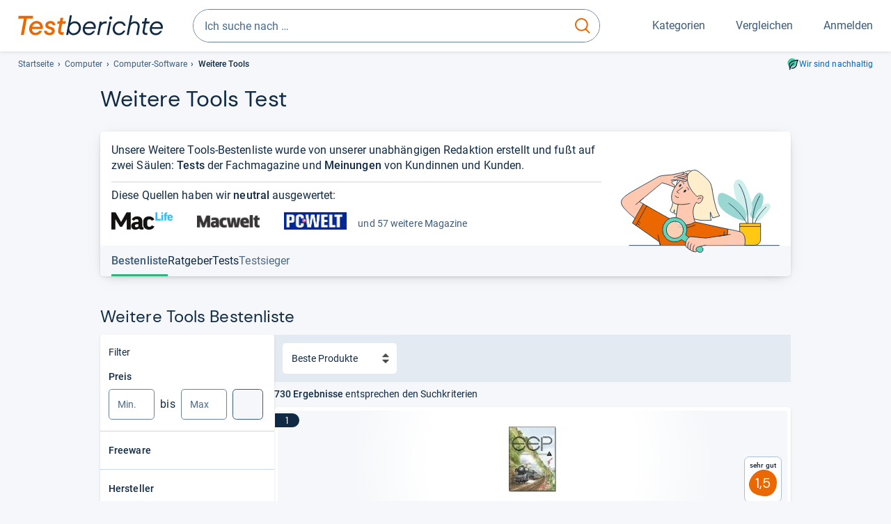

--- FILE ---
content_type: text/html;charset=UTF-8
request_url: https://www.testberichte.de/testsieger/level3_tools_tools_diverses_501.html
body_size: 22076
content:
<!DOCTYPE html>
	<html class="uil-page category-lvl category-page  no-js" lang="de" prefix="og: http://ogp.me/ns#"><head>
			<meta charset="utf-8" />
			<meta http-equiv="X-UA-Compatible" content="IE=edge" />
			<meta name="viewport" content="width=device-width, initial-scale=1.0" />
			<title>Weitere Tools Test</title>
	<meta property="og:title" content="Weitere Tools Test"><link rel="search" type="application/opensearchdescription+xml" title="Testberichte.de" href="/downloads/de_DE/search.xml">
	<link rel="stylesheet" href="/css/v5/style.css?rev=d257abfd7" type="text/css" media="all" />
<meta name="robots" content="noindex, follow" /><meta name="description" content="Weitere Tools im Test: Testberichte zu 730 Produkten im Überblick..." />
		<meta property="og:description" content="Weitere Tools im Test: Testberichte zu 730 Produkten im Überblick..." /><meta name="robots" content="max-snippet:-1, max-image-preview:large, max-video-preview:-1" /><link rel="apple-touch-icon" sizes="180x180" href="/apple-touch-icon.png">
			<link rel="icon" type="image/png" sizes="16x16" href="/favicon-16x16.png">
			<link rel="icon" type="image/png" sizes="32x32" href="/favicon-32x32.png">
			<link rel="icon" type="image/png" sizes="48x48" href="/favicon-48x48.png">
			<link rel="icon" href="/favicon.ico">
			<link rel="icon" type="image/svg+xml" href="/favicon.svg">
			<link rel="manifest" href="https://www.testberichte.de/manifest.json" />
			<meta name="msapplication-TileColor" content="#f37030">
			<meta name="theme-color" content="#ffffff">
			<link rel="preconnect" href="//securepubads.g.doubleclick.net">
			<link rel="dns-prefetch" href="//securepubads.g.doubleclick.net">
			<link href="https://www.testberichte.de/fonts/v5/tb-icons-global/fonts/tb-icons-global.woff?8jxczi" as="font" type="font/woff" crossorigin>
			<link rel="preload" href="https://www.testberichte.de/fonts/v5/roboto/roboto-v27-latin-regular.woff2" as="font" type="font/woff2" crossorigin>
			<link rel="preload" href="https://www.testberichte.de/fonts/v5/roboto/roboto-v27-latin-500.woff2" as="font" type="font/woff2" crossorigin>
			<link rel="preload" href="https://www.testberichte.de/fonts/v5/dm-sans/dm-sans-v6-latin-regular.woff2" as="font" type="font/woff2" crossorigin>

			<link rel="canonical" href="https://www.testberichte.de/testsieger/level3_tools_tools_diverses_501.html" />
			<meta name="twitter:card" value="summary" />

	<meta property="og:image" content="https://www.testberichte.de/imgs/p_imgs_og/64/64587.jpg" /><link rel="next" href="https://www.testberichte.de/r/test/501/tools-diverses.html" />
			<script>
			var siteUri	= 'https://www.testberichte.de' + '';
			var pageType = 'category';
			var siteUriPrefix = "";

			
			var docRef = false;
			var docRefMap = ['http:' + siteUri, 'https:' + siteUri];
			if (document.referrer != '') {
				for (var i = 0; i < docRefMap.length; i++) {
					if (document.referrer.substr(0, docRefMap[i].length) == docRefMap[i]) {
						docRef = true;
						break;
					}
				};
			}

			
				if (top.location != self.location && docRef === false) {
					top.location = self.location.href;
				}
			

			var adblock	= '1';
			var _requests = new Object; 
			const requestsFetch = {};
			var enableCookieClickLogging = true;
			var logMessages	= new Array;

			
				window.pageInfo = {
					pageType: 'category',
					trackingDomain: 'testberichte.de',
					
				}
			</script>

		<script async src="/js/v5/advertisement.js?rev=dea63eb"></script>

		</head>
	<body class="uil-page__body"><a class="page-overlay js-page-slide-cta"></a>
<noscript>
	<div id="no-js">Für eine optimale Nutzung dieser Website aktivieren Sie bitte JavaScript.</div>
</noscript>

<header class="uil-page__header" id="header">
	<a href="#main-content" class="uic-skip-link">Zum Hauptinhalt springen</a>

	<div id='main_slot_tbw_1x1' style="height: 0px; width: 0px; display: none;"></div>

	<div class="uil-container uil-container--wide header ">
		<div class="uil-container uil-container--full-width"
		
	>
		<div class="header__container " data-function="js-header">
		<a href="/" class="header__item header__item--logo cp-9222-0"><img srcset="/img-v5/tb-logo-primary.svg" alt="testberichte.de-Logo" class="header__logo-img"></a><div class="header__item header__search js-search">
				<form class="js-search-form" method="get" action="/d/search.html" accept-charset="utf-8">
		<label class="search search--default">
			<input class="search__input search__input--default js-search-input"
				   data-cp="9223"
				   placeholder="Ich suche nach …"
				   autocomplete="off"
				   type="search"
				   maxlength="200"
				   value="">

			<button class="search__button search__button--reset search__button--reset--default js-search-reset" type="reset" title="Eingabe löschen">
				<i title="Eingabe löschen" class="search__icon-reset icon- icon-schliessen_sm"></i>
			</button>

			<button class="search__button search__button--submit search__button--default js-search-submit cp-11899-0" type="submit">
					<span class="sr-only">suchen</span>
					<svg class="search__icon search__icon--default" xmlns="http://www.w3.org/2000/svg" viewBox="0 0 24 24" fill="none"><path d="M17.187 16.155a1 1 0 1 0-1.43 1.397l1.43-1.397Zm3.598 6.544a1 1 0 0 0 1.43-1.398l-1.43 1.398Zm-10.427-2.966c5.17 0 9.359-4.195 9.359-9.367h-2c0 4.07-3.295 7.367-7.359 7.367v2ZM1 10.366c0 5.172 4.189 9.367 9.358 9.367v-2C6.295 17.733 3 14.436 3 10.366H1ZM10.358 1C5.19 1 1 5.194 1 10.366h2C3 6.297 6.295 3 10.358 3V1Zm9.359 9.366c0-5.172-4.19-9.366-9.359-9.366v2c4.063 0 7.359 3.297 7.359 7.366h2Zm-3.96 7.186 5.028 5.147 1.43-1.398-5.028-5.146-1.43 1.397Z" /></svg>
					</button>
			</label>
	</form></div>
		<div class="header__item header__item--kategorien js-lazy-sprite" data-function="js-toggle-desktop-navbar">
			<button class="user-button user-button--menu js-page-slide-cta" for="toggle-main-navigation" data-page-slide="navigation" data-cp="9221">
				












<span
	class="uic-icon uic-icon--menu
	user-button__icon" aria-hidden="true">

	

	
		
		
			
		
	

</span>
<span class="user-button__label user-button__label--menu">
					Kategorien
				</span>
			</button>
		</div>
		<div class="header__item header__item--compare">
	<button
	class="user-button user-button--compare mod-compare-cta"
	data-function="js-tooltip-compare"
	data-tippy-content="Sie haben noch keine Produkte zum Vergleich hinzugefügt."
>
	












<span
	class="uic-icon uic-icon--heart
	user-button__icon js-compare-icon" aria-hidden="true">

	

	
		
		
			<span class="user-button__count js-user-navigation-count"></span>
	
		
	

</span>
<span class="user-button__label">
		Vergleichen</span>
</button>
</div>
<div class="header__item header__item--profile-account header__item--hidden" data-function="js-profile-account">
	<button class="user-button user-button--anmelden">
		












<span
	class="uic-icon uic-icon--user
	user-button__icon" aria-hidden="true">

	

	
		
		
			
		
	

</span>
<span class="user-button__label user-button__label--anmelden js-profile-label">
			Anmelden</span>
	</button>

	<ul class="login-menu" data-function="js-login-menu">
		<li class="login-menu__item item js-logged-in-hide">
			<span class='uic-button uic-button--secondary' data-nfl='|secure|profile|login{|}{|||}'>Login</span></li>
		<li class="login-menu__item login-menu__item--register js-logged-in-hide">
			<p>Neu hier?</p>
			<span class='link link--default' data-nfl='|secure|profile|register{|}{|||}'>Kostenlos registrieren</span></li>
		<li class="login-menu__item">
	<span class='uic-link' data-nfl='|d|profile|overview{|}{|||}'>Übersicht</span></li>
<li class="login-menu__item">
	<span class='uic-link' data-nfl='|d|profile|reviews{|}{|||}'>Testberichte</span></li>
<li class="login-menu__item">
	<span class='uic-link' data-nfl='|d|profile|products{|}{|||}'>Produkte</span></li>
<li class="login-menu__item">
	<span class='uic-link' data-nfl='|d|profile|opinions{|}{|||}'>Meinungen</span></li>
<li class="login-menu__item">
	<span class='uic-link' data-nfl='|secure|profile|settings{|}{|||}'>Einstellungen</span></li></ul>
</div></div>
</div>

<nav class="uil-container uil-container--full-width mod-main-navigation page-slide-content-navigation" aria-label="Hauptnavigation">
	<div class="container container--mainnav">
		<ul class="main-nav">
			<li class="main-nav__item main-nav__item--title">
				<div class="main-nav__header">
					<div class="main-nav__title">Kategorien</div>
					<button class=" uic-button uic-button--control js-page-slide-cta
"
	 data-cp="9221"  style="position: absolute;top: 1em;right: 0.5em;z-index: 3;background: transparent;" 
	>

	












<span
	class="uic-icon uic-icon--close
	" aria-hidden="true">

	

	
		
		
			
		
	

</span>
<span class=" uic-button__label sr-only">
		Schliessen</span>
	</button>
</div>
				<label class="sr-only" for="main-navigation-level-1-back">zurück</label>
				<input class="main-nav__radio" id="main-navigation-level-1-back" type="radio" name="main-navigation-toggle-level-1" autocomplete="false" />
			</li>
			<li class="main-nav__item main-nav__item--first main-nav__item--default" data-function="js-default-category">
					<input class="main-nav__radio"
						data-cp="9225"
						data-coi="0"
						id="main-navigation-level-1-0"
						type="checkbox" name="main-navigation-1"
						autocomplete="false"
						/>
					<label class="main-nav__label main-nav__label--default" for="main-navigation-level-1-0">
						<i class="category-icon icon- icon-computer"></i>
						<a href="/shopping/level2_computer_hardware_3.html" class="main-nav__link cp-10385-0">Computer</a><span class="uic-icon uic-icon--main-nav"></span></label>
					<ul class="sub-nav sub-nav--default" data-ncid="101">
							<li class="sub-nav__item sub-nav__item--title">
			<div class="sub-nav__header">
				<label class="sub-nav__card sub-nav__card--title" for="main-navigation-level-1-0" data-cp="9619">
					<i class="icon- icn-pfeil__links_sm">pfeil__links_sm</i>
				</label>
				<label class="sr-only" for="main-navigation-level-1-back">zurück</label>
				<input class="main-nav__radio" id="main-navigation-level-2-back" type="radio" name="main-navigation-toggle-level-2" autocomplete="false" />
				<label class="page-slide-button-close page-slide-button-close--sub-nav js-page-slide-cta" for="toggle-main-navigation">
					<i class="sub-nav__icon-close icon- icon-close"></i>
				</label>
			</div>
		</li>
	<li class="sub-nav__item">
		<div class="sub-nav__card">
			<a href="/computer-hardware/2530/drucker.html" class="sub-nav__link cp-9226-0"><i class="sub-category-sprite sub-category-sprite--c-2530"></i>
						<span class="sub-nav__label">Drucker</span></a><i class="uic-icon uic-icon--sub-nav"></i>
		</div>
	</li>
<li class="sub-nav__item">
		<div class="sub-nav__card">
			<a href="/computer-hardware/2573/notebooks.html" class="sub-nav__link cp-9226-0"><i class="sub-category-sprite sub-category-sprite--c-2573"></i>
						<span class="sub-nav__label">Notebooks</span></a><i class="uic-icon uic-icon--sub-nav"></i>
		</div>
	</li>
<li class="sub-nav__item">
		<div class="sub-nav__card">
			<a href="/computer-hardware/2619/monitore.html" class="sub-nav__link cp-9226-0"><i class="sub-category-sprite sub-category-sprite--c-2619"></i>
						<span class="sub-nav__label">Monitore</span></a><i class="uic-icon uic-icon--sub-nav"></i>
		</div>
	</li>
<li class="sub-nav__item">
		<div class="sub-nav__card">
			<a href="/computer-hardware/2564/tablet-pcs.html" class="sub-nav__link cp-9226-0"><i class="sub-category-sprite sub-category-sprite--c-2564"></i>
						<span class="sub-nav__label">Tablets</span></a><i class="uic-icon uic-icon--sub-nav"></i>
		</div>
	</li>
<li class="sub-nav__item">
		<div class="sub-nav__card">
			<a href="/computer-hardware/2548/grafikkarten.html" class="sub-nav__link cp-9226-0"><i class="sub-category-sprite sub-category-sprite--c-2548"></i>
						<span class="sub-nav__label">Grafikkarten</span></a><i class="uic-icon uic-icon--sub-nav"></i>
		</div>
	</li>
<li class="sub-nav__item">
		<div class="sub-nav__card">
			<a href="/netzwerk/2857/router.html" class="sub-nav__link cp-9226-0"><i class="sub-category-sprite sub-category-sprite--c-2857"></i>
						<span class="sub-nav__label">Router</span></a><i class="uic-icon uic-icon--sub-nav"></i>
		</div>
	</li>
<li class="sub-nav__item">
		<div class="sub-nav__card">
			<a href="/computer/2538/desktops.html" class="sub-nav__link cp-9226-0"><i class="sub-category-sprite sub-category-sprite--c-2538"></i>
						<span class="sub-nav__label">PC-Systeme</span></a><i class="uic-icon uic-icon--sub-nav"></i>
		</div>
	</li>
<li class="sub-nav__item">
		<div class="sub-nav__card">
			<a href="/testsieger/level3_multimedia_hardware_computer_headsets_1246.html" class="sub-nav__link cp-9226-0"><i class="sub-category-sprite sub-category-sprite--c-1246"></i>
						<span class="sub-nav__label">Gaming-Headsets</span></a><i class="uic-icon uic-icon--sub-nav"></i>
		</div>
	</li>
<li class="sub-nav__item">
		<div class="sub-nav__card">
			<a href="/testsieger/level3_eingabegeraete_maeuse_299.html" class="sub-nav__link cp-9226-0"><i class="sub-category-sprite sub-category-sprite--c-299"></i>
						<span class="sub-nav__label">Mäuse</span></a><i class="uic-icon uic-icon--sub-nav"></i>
		</div>
	</li>
<li class="sub-nav__item">
		<div class="sub-nav__card">
			<a href="/testsieger/level3_scanner_scanner_usb_1_1_usb_2_0_775.html" class="sub-nav__link cp-9226-0"><i class="sub-category-sprite sub-category-sprite--c-2565"></i>
						<span class="sub-nav__label">Scanner</span></a><i class="uic-icon uic-icon--sub-nav"></i>
		</div>
	</li>
<li class="sub-nav__item sub-nav__item--last">
	<span class='uic-button uic-button--show-all sub-nav__show-all ' data-nfl='|shopping|level2_computer_hardware_3{|}{|||}'>Zeige alle Kategorien</span></li>
<li class="sub-nav__item sub-nav__item--close" data-function="js-close-nav">
	<label class="sub-nav__card" >
		<i class="icon-">schliessen</i>
	</label>
</li>
</ul>
					</li>
			<li class="main-nav__item ">
					<input class="main-nav__radio"
						data-cp="9225"
						data-coi="1"
						id="main-navigation-level-1-1"
						type="checkbox" name="main-navigation-1"
						autocomplete="false"
						/>
					<label class="main-nav__label" for="main-navigation-level-1-1">
						<i class="category-icon icon- icon-hifi_und_tv"></i>
						<a href="/shopping/level2_audio_hifi_1.html" class="main-nav__link cp-10385-0">HiFi & TV</a><span class="uic-icon uic-icon--main-nav"></span></label>
					<ul class="sub-nav sub-nav--default" data-ncid="102">
							</ul>
					</li>
			<li class="main-nav__item ">
					<input class="main-nav__radio"
						data-cp="9225"
						data-coi="2"
						id="main-navigation-level-1-2"
						type="checkbox" name="main-navigation-1"
						autocomplete="false"
						/>
					<label class="main-nav__label" for="main-navigation-level-1-2">
						<i class="category-icon icon- icon-foto_und_video"></i>
						<a href="/shopping/level2_foto_video_und_optik_6.html" class="main-nav__link cp-10385-0">Foto & Video</a><span class="uic-icon uic-icon--main-nav"></span></label>
					<ul class="sub-nav sub-nav--default" data-ncid="103">
							</ul>
					</li>
			<li class="main-nav__item ">
					<input class="main-nav__radio"
						data-cp="9225"
						data-coi="3"
						id="main-navigation-level-1-3"
						type="checkbox" name="main-navigation-1"
						autocomplete="false"
						/>
					<label class="main-nav__label" for="main-navigation-level-1-3">
						<i class="category-icon icon- icon-handy_und_telefon"></i>
						<a href="/shopping/level2_handys_und_telefonie_16.html" class="main-nav__link cp-10385-0">Handy & Telefon</a><span class="uic-icon uic-icon--main-nav"></span></label>
					<ul class="sub-nav sub-nav--default" data-ncid="104">
							</ul>
					</li>
			<li class="main-nav__item ">
					<input class="main-nav__radio"
						data-cp="9225"
						data-coi="4"
						id="main-navigation-level-1-4"
						type="checkbox" name="main-navigation-1"
						autocomplete="false"
						/>
					<label class="main-nav__label" for="main-navigation-level-1-4">
						<i class="category-icon icon- icon-sport_und_gesundheit"></i>
						<a href="/shopping/level2_sport_und_fitness_15.html" class="main-nav__link cp-10385-0">Sport & Gesundheit</a><span class="uic-icon uic-icon--main-nav"></span></label>
					<ul class="sub-nav sub-nav--default" data-ncid="109">
							</ul>
					</li>
			<li class="main-nav__item ">
					<input class="main-nav__radio"
						data-cp="9225"
						data-coi="5"
						id="main-navigation-level-1-5"
						type="checkbox" name="main-navigation-1"
						autocomplete="false"
						/>
					<label class="main-nav__label" for="main-navigation-level-1-5">
						<i class="category-icon icon- icon-haushalt"></i>
						<a href="/shopping/level2_haushalt_24.html" class="main-nav__link cp-10385-0">Haushalt</a><span class="uic-icon uic-icon--main-nav"></span></label>
					<ul class="sub-nav sub-nav--default" data-ncid="106">
							</ul>
					</li>
			<li class="main-nav__item ">
					<input class="main-nav__radio"
						data-cp="9225"
						data-coi="6"
						id="main-navigation-level-1-6"
						type="checkbox" name="main-navigation-1"
						autocomplete="false"
						/>
					<label class="main-nav__label" for="main-navigation-level-1-6">
						<i class="category-icon icon- icon-haus_und_garten"></i>
						<a href="/shopping/level2_haus_und_garten_9.html" class="main-nav__link cp-10385-0">Haus & Garten</a><span class="uic-icon uic-icon--main-nav"></span></label>
					<ul class="sub-nav sub-nav--default" data-ncid="107">
							</ul>
					</li>
			<li class="main-nav__item ">
					<input class="main-nav__radio"
						data-cp="9225"
						data-coi="7"
						id="main-navigation-level-1-7"
						type="checkbox" name="main-navigation-1"
						autocomplete="false"
						/>
					<label class="main-nav__label" for="main-navigation-level-1-7">
						<i class="category-icon icon- icon-baby_und_kind"></i>
						<a href="/shopping/level2_baby_und_kinderbedarf_12.html" class="main-nav__link cp-10385-0">Baby & Kind</a><span class="uic-icon uic-icon--main-nav"></span></label>
					<ul class="sub-nav sub-nav--default" data-ncid="108">
							</ul>
					</li>
			<li class="main-nav__item ">
					<input class="main-nav__radio"
						data-cp="9225"
						data-coi="8"
						id="main-navigation-level-1-8"
						type="checkbox" name="main-navigation-1"
						autocomplete="false"
						/>
					<label class="main-nav__label" for="main-navigation-level-1-8">
						<i class="category-icon icon- icon-auto_und_motorrad"></i>
						<a href="/shopping/level2_autos_und_zubehoer_2.html" class="main-nav__link cp-10385-0">Auto & Motorrad</a><span class="uic-icon uic-icon--main-nav"></span></label>
					<ul class="sub-nav sub-nav--default" data-ncid="105">
							</ul>
					</li>
			<li class="main-nav__item main-nav__item--last">
					<input class="main-nav__radio"
						data-cp="9225"
						data-coi="9"
						id="main-navigation-level-1-9"
						type="checkbox" name="main-navigation-1"
						autocomplete="false"
						/>
					<label class="main-nav__label" for="main-navigation-level-1-9">
						<i class="category-icon icon- icon-mehr"></i>
						<a href="/21/die-kategorien-im-ueberblick.html" class="main-nav__link cp-10385-0">Mehr</a><span class="uic-icon uic-icon--main-nav"></span></label>
					<ul class="sub-nav sub-nav--default" data-ncid="110">
							</ul>
					</li>
			<li class="main-nav__item main-nav__item--login js-user-navigation-mobile">
				<span class='uic-button uic-button--secondary' data-nfl='|secure|profile|login{|}{|||}'>Anmelden</span></li>
		</ul></div>
</nav></div>

	<section class="uil-container uil-container--wide "
		
	>
		<div class="breadcrumb" id="breadcrumb">
			<ul class="breadcrumb__list">
				<li class="breadcrumb__item ">
						<a href="/" class="breadcrumb__link link link--default cp-8671-0">Startseite</a></li>
				<li class="breadcrumb__item ">
						<a href="/shopping/level2_computer_hardware_3.html" class="breadcrumb__link link link--default cp-8671-0">Computer</a></li>
				<li class="breadcrumb__item ">
						<a href="/shopping/level2_computer_software_4.html" class="breadcrumb__link link link--default cp-8671-0">Computer-Software</a></li>
				<li class="breadcrumb__item isLast">
						Weitere Tools</li>
				</ul>

			<a href="/nachhaltigkeit.html" class="uic-link uic-sustainable-flex cp-14740-0">Wir sind nachhaltig</a></div>

		<script type="application/ld+json">
					{
						"@context": "http://schema.org",
						"@type": "BreadcrumbList",
						"itemListElement": [
						{
							"@type": "ListItem",
							"position": 1,
							"item": {
								"@id": "https://www.testberichte.de/",
								"name": "Startseite"
							}
						}
						
							,
							{
								"@type": "ListItem",
								"position": 2,
								"item": {
									"@id": "https://www.testberichte.de/shopping/level2_computer_hardware_3.html",
									"name": "Computer"
								}
							}
						
							,
								{
								"@type": "ListItem",
								"position": 3,
								"item": {
									"@id": "https://www.testberichte.de/shopping/level2_computer_software_4.html",
									"name": "Computer-Software"
								}
							}
						
						]
					}
				</script>
	</section>

</header><div id="dfp-main-left">
	<div class="dfp-main-slot-left-1 " id="dfp-main-slot-left-1"></div><div class="dfp-main-slot-left-2 " id="dfp-main-slot-left-2"></div></div>

<div id="dfp-main-right">
	<div class="dfp-main-slot-right-1 " id="dfp-main-slot-right-1"></div></div>

<div class="container container--dfp">
	<div class="dfp-main-slot-top " id="dfp-main-slot-top"></div></div>

<main class="uil-page__main uil-container" id="main-content" style="">
	<section class="uil-section
		"
		
	>
		<header class="mod-header page-header">
			<span id="bestenliste-weitere-tools"></span>
<h1 class="headline headline--main">
		Wei­tere Tools Test</h1>
</header>

		<div class="card card--hero js-dfp--top-identifier">
				<div class="card__content card__content--tea-time">

		<div class="card__block card__block--tea-time">
			<div class="card__text hypau schema-speakable-article">
						<div>Unsere Weitere Tools-Bestenliste wurde von unserer unabhängigen Redaktion erstellt und fußt auf zwei Säulen: <strong>Tests</strong> der Fachmagazine und <strong>Meinungen</strong> von Kundinnen und Kunden.</div></div>
				<p class="card__tea-time-devider">
						Diese Quellen haben wir <strong>neutral</strong> ausgewertet:<ul class="mag-list">
	<li class="mag-list__item " title="MAC LIFE">
				<img src="//img.testberichte.de/imageserver/ImageServlet?w=200&amp;h=50&amp;vd=b&amp;m=1&amp;w2=200&amp;h2=50&amp;r=1&amp;l=1&amp;url=https%3A%2F%2Fwww.testberichte.de%2Fimgs%2Fz_imgs_big%2F213.png&amp;hm=5b0bf345cf" alt="MAC LIFE" class="mag-list__mlogo" />
			</li>

			<li class="mag-list__item " title="Macwelt">
				<img src="//img.testberichte.de/imageserver/ImageServlet?w=200&amp;h=50&amp;vd=b&amp;m=1&amp;w2=200&amp;h2=50&amp;r=1&amp;l=1&amp;url=https%3A%2F%2Fwww.testberichte.de%2Fimgs%2Fz_imgs_big%2F64.gif&amp;hm=d74741651b" alt="Macwelt" class="mag-list__mlogo" />
			</li>

			<li class="mag-list__item hidden-xs hidden-s" title="PC-WELT">
				<img src="//img.testberichte.de/imageserver/ImageServlet?w=200&amp;h=50&amp;vd=b&amp;m=1&amp;w2=200&amp;h2=50&amp;r=1&amp;l=1&amp;url=https%3A%2F%2Fwww.testberichte.de%2Fimgs%2Fz_imgs_big%2F89.jpg&amp;hm=fbe46d3680" alt="PC-WELT" class="mag-list__mlogo" />
			</li>

			<li class="mag-list__item mag-list__item--text hidden-xs hidden-s">
			und 57  weitere Magazine</li>
		<li class="mag-list__item mag-list__item--text hide-above-m">
			und 58  weitere Magazine</li>
		</ul></p>
				</div>

		<div class="card__image card__image--tea-time">
			<img src="https://www.testberichte.de/img-v5/tb-illustration-teatime.svg" class="card__tea-time-img" alt="" class="geizhals-promo__image" />
		</div>
	</div><div class="card__footer card__footer--sub-navigation-container js-sub-navigation-container">
					<nav class="sub-navigation sub-navigation--2 js-sub-navigation">
	<div class="sub-navigation__container">
		<ul class="sub-navigation__list ">
			<li class="sub-navigation__item sub-navigation__item--active">
							<a class="sub-navigation__link sub-navigation__link--active tab-anchr" href="#product-list" data-anchrid="product-list">
								<span class="sub-navigation__text sub-navigation__text--active">Bestenliste</span>
							</a>
						</li>
					<li class="sub-navigation__item">
								<a class="sub-navigation__link tab-anchr" href="#ratgeber-weitere-tools" data-anchrid="ratgeber-weitere-tools" data-cp="10390" data-coi="501">
									<span class="sub-navigation__text">
										Ratgeber</span>
								</a>
							</li>
						<li class="sub-navigation__item">
								<a class="sub-navigation__link tab-anchr" href="#tests-weitere-tools" data-anchrid="tests-weitere-tools" data-cp="10389" data-coi="501">
									<span class="sub-navigation__text">
										Tests</span>
								</a>
							</li>
						<li  class="sub-navigation__item sub-navigation__item--disabled">
						<p class="sub-navigation__link sub-navigation__link--disabled">
							<span class="sub-navigation__text sub-navigation__text--disabled">Testsieger</span>
						</p>
					</li>
				</ul>
	</div>
</nav></div>
			</div>
		<h2 class="headline headline--section">Weitere Tools Bestenliste</h2><div class="layout layout--l3" data-ui-state-target>
			<div class="layout__cell layout__cell--l3-aside page-slide-content-filter">
				<section id="filter" class="filter js-filter">
		<div class="card card--filter js-dfp--top-identifier">
			<button class=" uic-button uic-button--control js-page-slide-cta uic-filter__close
"
	 data-coi="501"  data-cp="9227" 
	>

	












<span
	class="uic-icon uic-icon--close
	" aria-hidden="true">

	

	
		
		
			
		
	

</span>
<span class=" uic-button__label sr-only">
		Schliessen</span>
	</button>
<div class="uic-filter-group uic-filter-group--head">
				Filter</div>

			<div class="uic-filter-group mod-accordion mod-accordion-l-toggle-none mod-accordion-xl-toggle-none" data-tpg="20" data-mod-accordion-is-open="1">
							<p class="uic-filter__name" data-lg-cp="9234" data-coi="0">
		Preis</p>

	<div class="uic-price-filter">
		<label for="mip" class="sr-only">
			Min.
		</label>

		<input
			aria-label="minimum EUR"
			class="form-control js-filter-prc-range-min"
			id="mip"
			min="0.00"
			placeholder="Min."
			step="10.00"
			type="number"
			value=""
			>
		bis
		<label for="map" class="sr-only">
			Max.
		</label>

		<input
			aria-label="maximal EUR"
			class="form-control js-filter-prc-range-max"
			id="map"
			min="10.00"
			placeholder="Max"
			step="10.00"
			type="number"
			value=""
			>

		<button class=" uic-button uic-button--tertiary-on-white  uic-button--icon js-filter-prc-range-button cp-9235-0
"
	 data-url="|f|1|501|1.html" 
	>

	












<span
	class="uic-icon uic-icon--arrow-right
	" aria-hidden="true">

	

	
		
		
			
		
	

</span>
<span class=" uic-button__label sr-only">
		Suche</span>
	</button>
</div></div>
					<div class="uic-filter-group js-filter-group mod-accordion mod-accordion-xs-close mod-accordion-s-close mod-accordion-m-close mod-accordion-l-toggle-none mod-accordion-xl-toggle-none" id="filter-id-22981">
							<p class="js-accordion-action" data-lg-cp="9234" data-coi="22981">
	<span class="uic-filter__name">
		Freeware</span>
	</p>

</div>
					<div class="uic-filter-group js-filter-group mod-accordion mod-accordion-xs-close mod-accordion-s-close mod-accordion-m-close mod-accordion-l-toggle-none mod-accordion-xl-toggle-none" id="filter-id-1204">
							<p class="js-accordion-action" data-lg-cp="9234" data-coi="1204">
	<span class="uic-filter__name">
		Hersteller</span>
	</p>

<div class="filter__accordion-content js-accordion-content">
		<div class="filter-property-search-box">
				<input type="search" class="form-control js-filter-property-search-input" placeholder="Hersteller suchen" autocomplete="off">
				<style data-query="#filter .js-filter-properties-isSearchable[data-filter-id='1204'] > li:not([data-filter-value *= '§']) { display: none; }"></style>
			</div>
		<ul class="uic-filter__properties uic-filter__properties--l3 filter-properties js-filter-properties-isSearchable filter-properties--searchable" data-filter-id="1204" data-url="|d|ajax|morevalues-1-501-1204?filterUrl=&amp;sfl=true">
			<li class="filter-item-header">Besonders beliebt</li>
			<li class="filter-item" data-filter-value="microsoft">
		<span class='uic-filter__checkbox  cp-9237-0' data-ui-state-trigger role='checkbox' aria-checked='false' data-nfl='|produktindex|produktindex_microsoft_tools_diverses_501{|}{|||}'><span>
			<span class="uic-filter__label">Microsoft</span>

			<span class="uic-filter__count">(27)</span>
			</span></span></li><li class="filter-item" data-filter-value="vm-ware">
		<span class='uic-filter__checkbox  cp-9237-0' data-ui-state-trigger role='checkbox' aria-checked='false' data-nfl='|tools|501|weitere-tools|vm-ware{|}{|||}'><span>
			<span class="uic-filter__label">VM-Ware</span>

			<span class="uic-filter__count">(22)</span>
			</span></span></li><li class="filter-item" data-filter-value="data becker">
		<span class='uic-filter__checkbox  cp-9237-0' data-ui-state-trigger role='checkbox' aria-checked='false' data-nfl='|produktindex|produktindex_data_becker_tools_diverses_501{|}{|||}'><span>
			<span class="uic-filter__label">Data Becker</span>

			<span class="uic-filter__count">(20)</span>
			</span></span></li><li class="filter-item" data-filter-value="techsmith">
		<span class='uic-filter__checkbox  cp-9237-0' data-ui-state-trigger role='checkbox' aria-checked='false' data-nfl='|tools|501|weitere-tools|techsmith{|}{|||}'><span>
			<span class="uic-filter__label">TechSmith</span>

			<span class="uic-filter__count">(19)</span>
			</span></span></li><li class="filter-item" data-filter-value="ashampoo">
		<span class='uic-filter__checkbox  cp-9237-0' data-ui-state-trigger role='checkbox' aria-checked='false' data-nfl='|produktindex|produktindex_ashampoo_tools_diverses_501{|}{|||}'><span>
			<span class="uic-filter__label">Ashampoo</span>

			<span class="uic-filter__count">(19)</span>
			</span></span></li><li class="filter-item" data-filter-value="parallels">
		<span class='uic-filter__checkbox  cp-9237-0' data-ui-state-trigger role='checkbox' aria-checked='false' data-nfl='|tools|501|weitere-tools|parallels{|}{|||}'><span>
			<span class="uic-filter__label">Parallels</span>

			<span class="uic-filter__count">(15)</span>
			</span></span></li><li class="filter-item" data-filter-value="copernic">
		<span class='uic-filter__checkbox  cp-9237-0' data-ui-state-trigger role='checkbox' aria-checked='false' data-nfl='|produktindex|produktindex_copernic_tools_diverses_501{|}{|||}'><span>
			<span class="uic-filter__label">Copernic</span>

			<span class="uic-filter__count">(15)</span>
			</span></span></li><li class="filter-item" data-filter-value="apple">
		<span class='uic-filter__checkbox  cp-9237-0' data-ui-state-trigger role='checkbox' aria-checked='false' data-nfl='|produktindex|produktindex_apple_tools_diverses_501{|}{|||}'><span>
			<span class="uic-filter__label">Apple</span>

			<span class="uic-filter__count">(14)</span>
			</span></span></li><li class="filter-item" data-filter-value="o&o software">
		<span class='uic-filter__checkbox  cp-9237-0' data-ui-state-trigger role='checkbox' aria-checked='false' data-nfl='|produktindex|produktindex_o_o_software_tools_diverses_501{|}{|||}'><span>
			<span class="uic-filter__label">O&O Software</span>

			<span class="uic-filter__count">(13)</span>
			</span></span></li></ul>

		</div></div>
					<div class="uic-filter-group js-filter-group mod-accordion mod-accordion-xs-close mod-accordion-s-close mod-accordion-m-close mod-accordion-l-toggle-none mod-accordion-xl-toggle-none" id="filter-id-847">
							<p class="js-accordion-action" data-lg-cp="9234" data-coi="847">
	<span class="uic-filter__name">
		Betriebssystem</span>
	</p>

</div>
					<div class="uic-filter-group js-filter-group mod-accordion mod-accordion-xs-close mod-accordion-s-close mod-accordion-m-close mod-accordion-l-toggle-none mod-accordion-xl-toggle-none" id="filter-id-778">
							<p class="js-accordion-action" data-lg-cp="9234" data-coi="778">
	<span class="uic-filter__name">
		Typ</span>
	</p>

<div class="filter__accordion-content js-accordion-content">
		<ul class="uic-filter__properties uic-filter__properties--l3 filter-properties" data-filter-id="778">
			<li class="filter-item" >
		<span class='uic-filter__checkbox  cp-9237-0' data-ui-state-trigger role='checkbox' aria-checked='false' data-nfl='|tools|501|weitere-tools|widgets{|}{|||}'><span>
			<span class="uic-filter__label">Widget</span>

			<span class="uic-filter__count">(29)</span>
			</span></span><button
	class="tooltippy "
	data-function="js-tooltip"
	data-tippy-content="Interaktives Software-Modul in Desktopumgebung. "
	aria-label="öffnet Tooltip Erklärung"
	
>















<span
	class="uic-icon uic-icon--tooltip
	 js-icon-tooltip" aria-hidden="true">

	

	
		
		
			
		
	

</span>
</button>
</li><li class="filter-item" >
		<span class='uic-filter__checkbox  cp-9237-0' data-ui-state-trigger role='checkbox' aria-checked='false' data-nfl='|tools|501|weitere-tools|desktop-search{|}{|||}'><span>
			<span class="uic-filter__label">Desktop-Suchmaschine</span>

			<span class="uic-filter__count">(58)</span>
			</span></span></li><li class="filter-item" >
		<span class='uic-filter__checkbox  cp-9237-0' data-ui-state-trigger role='checkbox' aria-checked='false' data-nfl='|tools|501|weitere-tools|remote-desktop{|}{|||}'><span>
			<span class="uic-filter__label">Remote Desktop</span>

			<span class="uic-filter__count">(42)</span>
			</span></span><button
	class="tooltippy "
	data-function="js-tooltip"
	data-tippy-content="Externer Zugriff auf Desktop eines Computers im Netzwerk oder Internet zur Fernwartung. "
	aria-label="öffnet Tooltip Erklärung"
	
>















<span
	class="uic-icon uic-icon--tooltip
	 js-icon-tooltip" aria-hidden="true">

	

	
		
		
			
		
	

</span>
</button>
</li><li class="filter-item" >
		<span class='uic-filter__checkbox  cp-9237-0' data-ui-state-trigger role='checkbox' aria-checked='false' data-nfl='|tools|501|weitere-tools|virtualisierung{|}{|||}'><span>
			<span class="uic-filter__label">Virtualisierung</span>

			<span class="uic-filter__count">(66)</span>
			</span></span><button
	class="tooltippy "
	data-function="js-tooltip"
	data-tippy-content="Ermöglichen die sichere Ausführung von Programmen und zusätzlichen Betriebssystemen in einer vom Hauptbetriebssystem abgeschotteten Umgebung. "
	aria-label="öffnet Tooltip Erklärung"
	
>















<span
	class="uic-icon uic-icon--tooltip
	 js-icon-tooltip" aria-hidden="true">

	

	
		
		
			
		
	

</span>
</button>
</li><li class="filter-item" >
		<span class='uic-filter__checkbox  cp-9237-0' data-ui-state-trigger role='checkbox' aria-checked='false' data-nfl='|testsieger|level3_tools_uninstaller_515{|}{|||}'><span>
			<span class="uic-filter__label">Uninstaller</span>

			<span class="uic-filter__count">(71)</span>
			</span></span></li><li class="filter-item" >
		<span class='uic-filter__checkbox  cp-9237-0' data-ui-state-trigger role='checkbox' aria-checked='false' data-nfl='|tools|501|weitere-tools|screen-capture-tools{|}{|||}'><span>
			<span class="uic-filter__label">Screen-Capture-Tool</span>

			<span class="uic-filter__count">(52)</span>
			</span></span><button
	class="tooltippy "
	data-function="js-tooltip"
	data-tippy-content="Programm, mit dem Bildschirmfotos (Screenshots) erstellt, bearbeitet und gespeichert werden. "
	aria-label="öffnet Tooltip Erklärung"
	
>















<span
	class="uic-icon uic-icon--tooltip
	 js-icon-tooltip" aria-hidden="true">

	

	
		
		
			
		
	

</span>
</button>
</li><li class="filter-item" >
		<span class='uic-filter__checkbox  cp-9237-0' data-ui-state-trigger role='checkbox' aria-checked='false' data-nfl='|tools|501|weitere-tools|spiele-emulatoren{|}{|||}'><span>
			<span class="uic-filter__label">Spiele-Emulator</span>

			<span class="uic-filter__count">(19)</span>
			</span></span></li><li class="filter-item" >
		<span class='uic-filter__checkbox  cp-9237-0' data-ui-state-trigger role='checkbox' aria-checked='false' data-nfl='|f|1|501|50538|1{|}{|||}'><span>
			<span class="uic-filter__label">Software-Emulator</span>

			<span class="uic-filter__count">(5)</span>
			</span></span></li><li class="filter-item" >
		<span class='uic-filter__checkbox  cp-9237-0' data-ui-state-trigger role='checkbox' aria-checked='false' data-nfl='|f|1|501|69731|1{|}{|||}'><span>
			<span class="uic-filter__label">Drucker-Tool</span>

			<span class="uic-filter__count">(3)</span>
			</span></span></li><li class="filter-item" >
		<span class='uic-filter__checkbox  cp-9237-0' data-ui-state-trigger role='checkbox' aria-checked='false' data-nfl='|testsieger|level3_tools_bildschirmschoner_40{|}{|||}'><span>
			<span class="uic-filter__label">Bildschirmschoner</span>

			<span class="uic-filter__count">(21)</span>
			</span></span></li><li class="filter-item" >
		<span class='uic-filter__checkbox  cp-9237-0' data-ui-state-trigger role='checkbox' aria-checked='false' data-nfl='|f|1|501|52317|1{|}{|||}'><span>
			<span class="uic-filter__label">Netzwerk-Tools</span>

			<span class="uic-filter__count">(1)</span>
			</span></span></li><li class="filter-item" >
		<span class='uic-filter__checkbox  cp-9237-0' data-ui-state-trigger role='checkbox' aria-checked='false' data-nfl='|f|1|501|52672|1{|}{|||}'><span>
			<span class="uic-filter__label">Synchronisation</span>

			<span class="uic-filter__count">(32)</span>
			</span></span></li><li class="filter-item" >
		<span class='uic-filter__checkbox  cp-9237-0' data-ui-state-trigger role='checkbox' aria-checked='false' data-nfl='|f|1|501|66824|1{|}{|||}'><span>
			<span class="uic-filter__label">Kindersicherung</span>

			<span class="uic-filter__count">(9)</span>
			</span></span></li><li class="filter-item" >
		<span class='uic-filter__checkbox  cp-9237-0' data-ui-state-trigger role='checkbox' aria-checked='false' data-nfl='|f|1|501|179307|1{|}{|||}'><span>
			<span class="uic-filter__label">Stromspar-Tool</span>

			<span class="uic-filter__count">(1)</span>
			</span></span></li><li class="filter-item" >
		<span class='uic-filter__checkbox  cp-9237-0' data-ui-state-trigger role='checkbox' aria-checked='false' data-nfl='|tools|501|weitere-tools|tools-diverses{|}{|||}'><span>
			<span class="uic-filter__label">Diverse</span>

			<span class="uic-filter__count">(327)</span>
			</span></span></li></ul>

		</div></div>
					<div class="uic-filter-group js-filter-group mod-accordion mod-accordion-xs-close mod-accordion-s-close mod-accordion-m-close mod-accordion-l-toggle-none mod-accordion-xl-toggle-none" id="filter-id-19330">
							<p class="js-accordion-action" data-lg-cp="9234" data-coi="19330">
	<span class="uic-filter__name">
		Testsieger</span>
	</p>

</div>
					<div class="uic-filter-group js-filter-group mod-accordion mod-accordion-xs-close mod-accordion-s-close mod-accordion-m-close mod-accordion-l-toggle-none mod-accordion-xl-toggle-none" id="filter-id-6633">
							<p class="js-accordion-action" data-lg-cp="9234" data-coi="6633">
	<span class="uic-filter__name">
		Getestet von</span>
	</p>

</div>
					<div class="uic-filter-group js-filter-group mod-accordion mod-accordion-xs-close mod-accordion-s-close mod-accordion-m-close mod-accordion-l-toggle-none mod-accordion-xl-toggle-none" id="filter-id-7869">
							<p class="js-accordion-action" data-lg-cp="9234" data-coi="7869">
	<span class="uic-filter__name">
		Modell</span>
	</p>

</div>
					</div>
	</section>

	<div class="dfp-filter-slot-1 " id="dfp-filter-slot-1"></div></div>
			<div class="layout__cell layout__cell--l3-main">

				<div class="uic-sort-filter bg-lighter">
					<fieldset class="uic-sort-filter__sorting fieldset fieldset--sorting fieldset--sorting-category">
		<select class="form-control form-control--select js-uic-sort-select" id="js-sortbydd" name="sortbydd" data-toggle-active="change" aria-label="Sortieren nach">
			<option data-lg-cp="9229" data-sortid="1" value="|testsieger|level3_tools_tools_diverses_501{|}{|||}" selected="selected">
					Beste Produkte</option>
				<option data-lg-cp="9228" data-sortid="0" value="|f|0|501|1{|}{|||}" >
					Note</option>
				<option data-lg-cp="9230" data-sortid="2" value="|f|2|501|1{|}{|||}" >
					Preis (aufsteigend)</option>
				</select>
		<button
	class="tooltippy "
	data-function="js-tooltip-sorting"
	data-tippy-content=""
	aria-label="öffnet Tooltip Erklärung"
	
>















<span
	class="uic-icon uic-icon--tooltip
	uic-icon--scale-lg js-icon-tooltip" aria-hidden="true">

	

	
		
		
			
		
	

</span>
</button>
</fieldset>
<button class=" uic-button uic-button--secondary uic-sort-filter__button uic-filter__button js-page-slide-cta
"
	 data-coi="501"  data-cp="9227"  data-page-slide="filter" 
	>

	












<span
	class="uic-icon uic-icon--filter
	" aria-hidden="true">

	

	
		
		
			
		
	

</span>
<span class=" uic-button__label ">
		Filtern</span>
	</button></div>

				<p class="product-list-index">
		<strong>730 Ergebnisse</strong> entsprechen den Suchkriterien</p>
<section id="product-list" class="mod mod-product-list js-list "
	data-msg-recent-prdct="zuletzt angesehen">
	<div class="cards found-products-20">
				<li class="card 
	uic-product-card fx-image-scale uic-product-card--list
	js-product-offer js-p-64587" id="p-64587">

	<div class="uic-product-card__layout uic-product-card__layout--list">

	<div class="uic-card-label uic-card-label--rating ">

	1</div><div class="uic-product-card__image-box">
		<picture class="uic-product-card__picture picture picture--default">
						<source
							srcset="/imgs/webp/p_imgs_160/64/64587.jpg 160w"
							sizes="160px"
							type="image/webp" >
						<img
							alt="Weiteres Tool im Test: Eisenbahn.exe Professional 4.0 (für EEP) von Trend Verlag, Testberichte.de-Note: 1.5 Sehr gut"
							class="image image--scale-down image--product"
							onerror="this.onerror=null;this.src='/img-v5/noimage.svg';"
							sizes="160px"
							src="/imgs/p_imgs_160/64/64587.jpg"
							srcset="/imgs/p_imgs_160/64/64587.jpg 160w"
							>
					</picture><div class="uic-product-card__badge">
				<div class="uic-badge">
	<div class="uic-badge__grade">
		<p class="uic-badge__label
			">
			Sehr gut</p>
		<p class="uic-badge__average ">
			1,5</p>
		</div>
</div></div>
		</div>

	<div class="uic-product-card__content-box">

		<p class="uic-product-card__title">
			<a href="/test/produkt_tests_trend_verlag_eisenbahn_exe_professional_4_0_eep__p64587.html" class="link link--default uic-product-card__title-link cp-12806-0">Trend Verlag Eisenbahn.exe Professional 4.0 (für EEP)</a></p>

		<ul class="uic-mini-datasheet " >
	<li class="uic-mini-datasheet__item">
						Typ: Diverse</li>
				</ul><p class="uic-link uic-product-card__fake-link">
					Zum Produkt
				</p>
			</div>

	<div class="uic-product-card__offer-box " data-function="js-product-tile-offers">
				</div>
		</div>

</li><div class="uic-infobox uic-infobox--affiliate uic-infobox--icon ">
	












<p
	class="uic-icon uic-icon--affiliate
	 uic-infobox__icon uic-infobox__icon--affiliate" aria-hidden="true">

	

	
		
		
			
		
	

</p>
<p class="uic-infobox__text">

		Wir arbeiten unabhängig und neutral. Wenn Sie auf ein verlinktes Shop-Angebot klicken, unterstützen Sie uns dabei. Wir erhalten dann ggf. eine Vergütung. <a href="https://www.testberichte.de/tb/haeufige-fragen.html#Unternehmen" target="_blank" class="link link--default cp-15532-0">Mehr erfahren</a></p>
</div><li class="card 
	uic-product-card fx-image-scale uic-product-card--list
	js-product-offer js-p-202626" id="p-202626">

	<div class="uic-product-card__layout uic-product-card__layout--list">

	<div class="uic-card-label uic-card-label--rating ">

	2</div><div class="uic-product-card__image-box">
		<picture class="uic-product-card__picture picture picture--default">
						<source
							srcset="/imgs/webp/p_imgs_160/232236.jpg 160w"
							sizes="160px"
							type="image/webp" >
						<img
							alt="Weiteres Tool im Test: Safe Erase 4.0 von O&O Software, Testberichte.de-Note: 1.7 Gut"
							class="image image--scale-down image--product"
							onerror="this.onerror=null;this.src='/img-v5/noimage.svg';"
							sizes="160px"
							src="/imgs/p_imgs_160/232236.jpg"
							srcset="/imgs/p_imgs_160/232236.jpg 160w"
							>
					</picture><div class="uic-product-card__badge">
				<div class="uic-badge">
	<div class="uic-badge__grade">
		<p class="uic-badge__label
			">
			Gut</p>
		<p class="uic-badge__average ">
			1,7</p>
		</div>
</div></div>
		</div>

	<div class="uic-product-card__content-box">

		<p class="uic-product-card__title">
			<span class='link link--default uic-product-card__title-link cp-12806-1' data-nfl='|px|1|202626{|}{|||}'>O&amp;O Software Safe Erase 4.0</span></p>

		<ul class="uic-mini-datasheet " >
	<li class="uic-mini-datasheet__item">
						Typ: Unin­stal­ler</li>
				<li class="uic-mini-datasheet__item">
						Betriebs­sys­tem: Win Vista, Win XP</li>
				</ul><p class="uic-link uic-product-card__fake-link">
					Zum Produkt
				</p>
			</div>

	<div class="uic-product-card__offer-box " data-function="js-product-tile-offers">
				</div>
		</div>

</li><li class="card 
	uic-product-card fx-image-scale uic-product-card--list
	js-product-offer js-p-63048" id="p-63048">

	<div class="uic-product-card__layout uic-product-card__layout--list">

	<div class="uic-card-label uic-card-label--rating ">

	3</div><div class="uic-product-card__image-box">
		<picture class="uic-product-card__picture picture picture--default">
						<source
							srcset="/imgs/webp/p_imgs_160/63/63048.jpg 160w"
							sizes="160px"
							type="image/webp" >
						<img
							alt="Weiteres Tool im Test: Visual Studio 2005 Standard Edition von Microsoft, Testberichte.de-Note: 2.0 Gut"
							class="image image--scale-down image--product"
							onerror="this.onerror=null;this.src='/img-v5/noimage.svg';"
							sizes="160px"
							src="/imgs/p_imgs_160/63/63048.jpg"
							srcset="/imgs/p_imgs_160/63/63048.jpg 160w"
							>
					</picture><div class="uic-product-card__badge">
				<div class="uic-badge">
	<div class="uic-badge__grade">
		<p class="uic-badge__label
			">
			Gut</p>
		<p class="uic-badge__average ">
			2,0</p>
		</div>
</div></div>
		</div>

	<div class="uic-product-card__content-box">

		<p class="uic-product-card__title">
			<span class='link link--default uic-product-card__title-link cp-12806-2' data-nfl='|px|1|63048{|}{|||}'>Microsoft Visual Studio 2005 Standard Edition</span></p>

		<ul class="uic-mini-datasheet " >
	<li class="uic-mini-datasheet__item">
						Typ: Diverse</li>
				</ul><p class="uic-link uic-product-card__fake-link">
					Zum Produkt
				</p>
			</div>

	<div class="uic-product-card__offer-box " data-function="js-product-tile-offers">
				</div>
		</div>

</li><div class="dfp-product-list-slot-1 " id="dfp-product-list-slot-1"></div><li class="card 
	uic-product-card fx-image-scale uic-product-card--list
	js-product-offer js-p-70026" id="p-70026">

	<div class="uic-product-card__layout uic-product-card__layout--list">

	<div class="uic-card-label uic-card-label--rating ">

	4</div><div class="uic-product-card__image-box">
		<picture class="uic-product-card__picture picture picture--default">
						<source
							srcset="/imgs/webp/p_imgs_160/70/2/70026.jpg 160w
			
				,/imgs/webp/p_imgs_300/70/2/70026.jpg 300w"
							sizes="160px"
							type="image/webp" >
						<img
							alt="Weiteres Tool im Test: Office One Note 2003 von Microsoft, Testberichte.de-Note: 2.0 Gut"
							class="image image--scale-down image--product"
							onerror="this.onerror=null;this.src='/img-v5/noimage.svg';"
							sizes="160px"
							src="/imgs/p_imgs_160/70/2/70026.jpg"
							srcset="/imgs/p_imgs_160/70/2/70026.jpg 160w
			
				,/imgs/p_imgs_300/70/2/70026.jpg 300w"
							>
					</picture><div class="uic-product-card__badge">
				<div class="uic-badge">
	<div class="uic-badge__grade">
		<p class="uic-badge__label
			">
			Gut</p>
		<p class="uic-badge__average ">
			2,0</p>
		</div>
</div></div>
		</div>

	<div class="uic-product-card__content-box">

		<p class="uic-product-card__title">
			<span class='link link--default uic-product-card__title-link cp-12806-3' data-nfl='|px|1|70026{|}{|||}'>Microsoft Office One Note 2003</span></p>

		<ul class="uic-mini-datasheet " >
	<li class="uic-mini-datasheet__item">
						Typ: Diverse</li>
				</ul><p class="uic-link uic-product-card__fake-link">
					Zum Produkt
				</p>
			</div>

	<div class="uic-product-card__offer-box " data-function="js-product-tile-offers">
				</div>
		</div>

</li><li class="card 
	uic-product-card fx-image-scale uic-product-card--list
	js-product-offer js-p-73098" id="p-73098">

	<div class="uic-product-card__layout uic-product-card__layout--list">

	<div class="uic-card-label uic-card-label--rating ">

	5</div><div class="uic-product-card__image-box">
		<picture class="uic-product-card__picture picture picture--default">
						<source
							srcset="/imgs/webp/p_imgs_160/73/73098.jpg 160w"
							sizes="160px"
							type="image/webp" >
						<img
							alt="Weiteres Tool im Test: Train Simulator von Microsoft, Testberichte.de-Note: 2.2 Gut"
							class="image image--scale-down image--product"
							onerror="this.onerror=null;this.src='/img-v5/noimage.svg';"
							sizes="160px"
							src="/imgs/p_imgs_160/73/73098.jpg"
							srcset="/imgs/p_imgs_160/73/73098.jpg 160w"
							>
					</picture><div class="uic-product-card__badge">
				<div class="uic-badge">
	<div class="uic-badge__grade">
		<p class="uic-badge__label
			">
			Gut</p>
		<p class="uic-badge__average ">
			2,2</p>
		</div>
</div></div>
		</div>

	<div class="uic-product-card__content-box">

		<p class="uic-product-card__title">
			<span class='link link--default uic-product-card__title-link cp-12806-4' data-nfl='|px|1|73098{|}{|||}'>Microsoft Train Simulator</span></p>

		<ul class="uic-mini-datasheet " >
	<li class="uic-mini-datasheet__item">
						Typ: Diverse</li>
				</ul><p class="uic-link uic-product-card__fake-link">
					Zum Produkt
				</p>
			</div>

	<div class="uic-product-card__offer-box " data-function="js-product-tile-offers">
				</div>
		</div>

</li><li class="card 
	uic-product-card fx-image-scale uic-product-card--list
	js-product-offer js-p-32132" id="p-32132">

	<div class="uic-product-card__layout uic-product-card__layout--list">

	<div class="uic-card-label uic-card-label--rating ">

	6</div><div class="uic-product-card__image-box">
		<picture class="uic-product-card__picture picture picture--default">
						<source
							srcset="/imgs/webp/p_imgs_160/32/32132.jpg 160w"
							sizes="160px"
							type="image/webp">
						<img
							alt="Weiteres Tool im Test: Virtual PC 2004 von Microsoft, Testberichte.de-Note: 2.2 Gut"
							class="image image--scale-down image--product"
							loading="lazy"
							onerror="this.onerror=null;this.src='/img-v5/noimage.svg';"
							sizes="160px"
							src="/imgs/p_imgs_160/32/32132.jpg"
							srcset="/imgs/p_imgs_160/32/32132.jpg 160w"
							>
					</picture><div class="uic-product-card__badge">
				<div class="uic-badge">
	<div class="uic-badge__grade">
		<p class="uic-badge__label
			">
			Gut</p>
		<p class="uic-badge__average ">
			2,2</p>
		</div>
</div></div>
		</div>

	<div class="uic-product-card__content-box">

		<p class="uic-product-card__title">
			<span class='link link--default uic-product-card__title-link cp-12806-5' data-nfl='|px|1|32132{|}{|||}'>Microsoft Virtual PC 2004</span></p>

		<ul class="uic-mini-datasheet " >
	<li class="uic-mini-datasheet__item">
						Typ: Vir­tua­li­sie­rung</li>
				</ul><p class="uic-link uic-product-card__fake-link">
					Zum Produkt
				</p>
			</div>

	<div class="uic-product-card__offer-box " data-function="js-product-tile-offers">
				</div>
		</div>

</li><li class="card 
	uic-product-card fx-image-scale uic-product-card--list
	js-product-offer js-p-73936" id="p-73936">

	<div class="uic-product-card__layout uic-product-card__layout--list">

	<div class="uic-card-label uic-card-label--rating ">

	7</div><div class="uic-product-card__image-box">
		<picture class="uic-product-card__picture picture picture--default">
						<source
							srcset="/imgs/webp/p_imgs_160/73/73936.jpg 160w
			
				,/imgs/webp/p_imgs_300/73/73936.jpg 300w"
							sizes="160px"
							type="image/webp">
						<img
							alt="Weiteres Tool im Test: Backup Master CD/DVD von Data Becker, Testberichte.de-Note: 2.2 Gut"
							class="image image--scale-down image--product"
							loading="lazy"
							onerror="this.onerror=null;this.src='/img-v5/noimage.svg';"
							sizes="160px"
							src="/imgs/p_imgs_160/73/73936.jpg"
							srcset="/imgs/p_imgs_160/73/73936.jpg 160w
			
				,/imgs/p_imgs_300/73/73936.jpg 300w"
							>
					</picture><div class="uic-product-card__badge">
				<div class="uic-badge">
	<div class="uic-badge__grade">
		<p class="uic-badge__label
			">
			Gut</p>
		<p class="uic-badge__average ">
			2,2</p>
		</div>
</div></div>
		</div>

	<div class="uic-product-card__content-box">

		<p class="uic-product-card__title">
			<span class='link link--default uic-product-card__title-link cp-12806-6' data-nfl='|px|1|73936{|}{|||}'>Data Becker Backup Master CD/DVD</span></p>

		<ul class="uic-mini-datasheet " >
	<li class="uic-mini-datasheet__item">
						Typ: Diverse</li>
				</ul><p class="uic-link uic-product-card__fake-link">
					Zum Produkt
				</p>
			</div>

	<div class="uic-product-card__offer-box " data-function="js-product-tile-offers">
				</div>
		</div>

</li><li class="card 
	uic-product-card fx-image-scale uic-product-card--list
	js-product-offer js-p-173564" id="p-173564">

	<div class="uic-product-card__layout uic-product-card__layout--list">

	<div class="uic-card-label uic-card-label--rating ">

	8</div><div class="uic-product-card__image-box">
		<picture class="uic-product-card__picture picture picture--default">
						<source
							srcset="/imgs/webp/p_imgs_160/171900.jpg 160w
			
				,/imgs/webp/p_imgs_300/171900.jpg 300w"
							sizes="160px"
							type="image/webp">
						<img
							alt="Weiteres Tool im Test: Uninstaller Pro 2 von bhv, Testberichte.de-Note: 2.4 Gut"
							class="image image--scale-down image--product"
							loading="lazy"
							onerror="this.onerror=null;this.src='/img-v5/noimage.svg';"
							sizes="160px"
							src="/imgs/p_imgs_160/171900.jpg"
							srcset="/imgs/p_imgs_160/171900.jpg 160w
			
				,/imgs/p_imgs_300/171900.jpg 300w"
							>
					</picture><div class="uic-product-card__badge">
				<div class="uic-badge">
	<div class="uic-badge__grade">
		<p class="uic-badge__label
			">
			Gut</p>
		<p class="uic-badge__average ">
			2,4</p>
		</div>
</div></div>
		</div>

	<div class="uic-product-card__content-box">

		<p class="uic-product-card__title">
			<a href="/p/bhv-tests/uninstaller-pro-2-testbericht.html" class="link link--default uic-product-card__title-link cp-12806-7">bhv Uninstaller Pro 2</a></p>

		<ul class="uic-mini-datasheet " >
	<li class="uic-mini-datasheet__item">
						Typ: Unin­stal­ler</li>
				<li class="uic-mini-datasheet__item">
						Betriebs­sys­tem: Win 2000, Win 98, Win Vista, Win XP</li>
				</ul><p class="uic-link uic-product-card__fake-link">
					Zum Produkt
				</p>
			</div>

	<div class="uic-product-card__offer-box " data-function="js-product-tile-offers">
				</div>
		</div>

</li><li class="card 
	uic-product-card fx-image-scale uic-product-card--list
	js-product-offer js-p-266876" id="p-266876">

	<div class="uic-product-card__layout uic-product-card__layout--list">

	<div class="uic-card-label uic-card-label--rating ">

	9</div><div class="uic-product-card__image-box">
		<picture class="uic-product-card__picture picture picture--default">
						<source
							srcset="/imgs/webp/p_imgs_160/381806.jpg 160w
			
				,/imgs/webp/p_imgs_300/381806.jpg 300w"
							sizes="160px"
							type="image/webp">
						<img
							alt="Weiteres Tool im Test: AppBoosterPro 2.0 von Appsmaker, Testberichte.de-Note: 2.4 Gut"
							class="image image--scale-down image--product"
							loading="lazy"
							onerror="this.onerror=null;this.src='/img-v5/noimage.svg';"
							sizes="160px"
							src="/imgs/p_imgs_160/381806.jpg"
							srcset="/imgs/p_imgs_160/381806.jpg 160w
			
				,/imgs/p_imgs_300/381806.jpg 300w"
							>
					</picture><div class="uic-product-card__badge">
				<div class="uic-badge">
	<div class="uic-badge__grade">
		<p class="uic-badge__label
			">
			Gut</p>
		<p class="uic-badge__average ">
			2,4</p>
		</div>
</div></div>
		</div>

	<div class="uic-product-card__content-box">

		<p class="uic-product-card__title">
			<a href="/p/appsmaker-tests/appbooster-2-0-pro-testbericht.html" class="link link--default uic-product-card__title-link cp-12806-8">Appsmaker AppBoosterPro 2.0</a></p>

		<ul class="uic-mini-datasheet " >
	<li class="uic-mini-datasheet__item">
						Typ: Diverse</li>
				<li class="uic-mini-datasheet__item">
						Betriebs­sys­tem: Win 7, Win Vista, Win XP</li>
				</ul><p class="uic-link uic-product-card__fake-link">
					Zum Produkt
				</p>
			</div>

	<div class="uic-product-card__offer-box " data-function="js-product-tile-offers">
				</div>
		</div>

</li><li class="card 
	uic-product-card fx-image-scale uic-product-card--list
	js-product-offer js-p-96567" id="p-96567">

	<div class="uic-product-card__layout uic-product-card__layout--list">

	<div class="uic-card-label uic-card-label--rating ">

	10</div><div class="uic-product-card__image-box">
		<picture class="uic-product-card__picture picture picture--default">
						<source
							srcset="/imgs/webp/p_imgs_160/96/96567.jpg 160w"
							sizes="160px"
							type="image/webp">
						<img
							alt="Weiteres Tool im Test: Office Cleanup 2007 von S.A.D., Testberichte.de-Note: 2.7 Befriedigend"
							class="image image--scale-down image--product"
							loading="lazy"
							onerror="this.onerror=null;this.src='/img-v5/noimage.svg';"
							sizes="160px"
							src="/imgs/p_imgs_160/96/96567.jpg"
							srcset="/imgs/p_imgs_160/96/96567.jpg 160w"
							>
					</picture><div class="uic-product-card__badge">
				<div class="uic-badge">
	<div class="uic-badge__grade">
		<p class="uic-badge__label
			 uic-badge__label--sm">
			Befriedigend</p>
		<p class="uic-badge__average ">
			2,7</p>
		</div>
</div></div>
		</div>

	<div class="uic-product-card__content-box">

		<p class="uic-product-card__title">
			<span class='link link--default uic-product-card__title-link cp-12806-9' data-nfl='|px|1|96567{|}{|||}'>S.A.D. Office Cleanup 2007</span></p>

		<ul class="uic-mini-datasheet " >
	<li class="uic-mini-datasheet__item">
						Typ: Diverse</li>
				</ul><p class="uic-link uic-product-card__fake-link">
					Zum Produkt
				</p>
			</div>

	<div class="uic-product-card__offer-box " data-function="js-product-tile-offers">
				</div>
		</div>

</li><div class="dfp-product-list-slot-2 " id="dfp-product-list-slot-2"></div><li class="card 
	uic-product-card fx-image-scale uic-product-card--list
	js-product-offer js-p-188285" id="p-188285">

	<div class="uic-product-card__layout uic-product-card__layout--list">

	<div class="uic-card-label uic-card-label--rating ">

	11</div><div class="uic-product-card__image-box">
		<picture class="uic-product-card__picture picture picture--default">
						<source
							srcset="/imgs/webp/p_imgs_160/202105.jpg 160w
			
				,/imgs/webp/p_imgs_300/202105.jpg 300w"
							sizes="160px"
							type="image/webp">
						<img
							alt="Weiteres Tool im Test: DigiFish Ozeane der Urzeit von S.A.D., Testberichte.de-Note: 3.0 Befriedigend"
							class="image image--scale-down image--product"
							loading="lazy"
							onerror="this.onerror=null;this.src='/img-v5/noimage.svg';"
							sizes="160px"
							src="/imgs/p_imgs_160/202105.jpg"
							srcset="/imgs/p_imgs_160/202105.jpg 160w
			
				,/imgs/p_imgs_300/202105.jpg 300w"
							>
					</picture><div class="uic-product-card__badge">
				<div class="uic-badge">
	<div class="uic-badge__grade">
		<p class="uic-badge__label
			 uic-badge__label--sm">
			Befriedigend</p>
		<p class="uic-badge__average ">
			3,0</p>
		</div>
</div></div>
		</div>

	<div class="uic-product-card__content-box">

		<p class="uic-product-card__title">
			<span class='link link--default uic-product-card__title-link cp-12806-10' data-nfl='|px|1|188285{|}{|||}'>S.A.D. DigiFish Ozeane der Urzeit</span></p>

		<ul class="uic-mini-datasheet " >
	<li class="uic-mini-datasheet__item">
						Typ: Bild­schirm­scho­ner</li>
				<li class="uic-mini-datasheet__item">
						Betriebs­sys­tem: Win Vista, Win XP</li>
				</ul><p class="uic-link uic-product-card__fake-link">
					Zum Produkt
				</p>
			</div>

	<div class="uic-product-card__offer-box " data-function="js-product-tile-offers">
				</div>
		</div>

</li><li class="jumbotron jumbotron--info">
		<p class="bodycopy">
			Unter unseren Top 11 kein passendes Produkt gefunden?</p>
		<p class="bodycopy">
			Ab hier finden Sie weitere Weitere Tools nach Beliebtheit sortiert.&nbsp;
			<button
	class="tooltippy "
	data-function="js-tooltip-body"
	data-tippy-content="Die Sortierung der folgenden Produkte wird durch den Parameter „Popularität“ bestimmt. Popularität ist definiert durch Verfügbarkeit in Onlineshops und Nutzerinteresse gemessen an Pageviews auf dem Produkt."
	aria-label="öffnet Tooltip Erklärung"
	
>















<span
	class="uic-icon uic-icon--tooltip
	 js-icon-tooltip" aria-hidden="true">

	

	
		
		
			
		
	

</span>
</button>
</p>
	</li>
<li class="card 
	uic-product-card fx-image-scale uic-product-card--list
	js-product-offer js-p-268554" id="p-268554">

	<div class="uic-product-card__layout uic-product-card__layout--list">

	<div class="uic-product-card__image-box">
		<picture class="uic-product-card__picture picture picture--default">
						<source
							srcset="/imgs/webp/p_imgs_160/386023.jpg 160w"
							sizes="160px"
							type="image/webp">
						<img
							alt="Weiteres Tool im Test: VirtualBox 4 von Oracle, Testberichte.de-Note: 1.9 Gut"
							class="image image--scale-down image--product"
							loading="lazy"
							onerror="this.onerror=null;this.src='/img-v5/noimage.svg';"
							sizes="160px"
							src="/imgs/p_imgs_160/386023.jpg"
							srcset="/imgs/p_imgs_160/386023.jpg 160w"
							>
					</picture><div class="uic-product-card__badge">
				<div class="uic-badge">
	<div class="uic-badge__grade">
		<p class="uic-badge__label
			">
			Gut</p>
		<p class="uic-badge__average ">
			1,9</p>
		</div>
</div></div>
		</div>

	<div class="uic-product-card__content-box">

		<p class="uic-product-card__title">
			<a href="/p/oracle-tests/virtualbox-4-testbericht.html" class="link link--default uic-product-card__title-link cp-12806-11">Oracle VirtualBox 4</a></p>

		<ul class="uic-mini-datasheet " >
	<li class="uic-mini-datasheet__item">
						Typ: Vir­tua­li­sie­rung</li>
				</ul><p class="uic-link uic-product-card__fake-link">
					Zum Produkt
				</p>
			</div>

	<div class="uic-product-card__offer-box  uic-product-card__offer-box--search" data-function="js-product-tile-offers">
				</div>
		</div>

</li><li class="card 
	uic-product-card fx-image-scale uic-product-card--list
	js-product-offer js-p-330604" id="p-330604">

	<div class="uic-product-card__layout uic-product-card__layout--list">

	<div class="uic-product-card__image-box">
		<picture class="uic-product-card__picture picture picture--default">
						<source
							srcset="/imgs/webp/p_imgs_160/625903.jpg 160w"
							sizes="160px"
							type="image/webp">
						<img
							alt="Weiteres Tool im Test: Camtasia Studio 8 von TechSmith, Testberichte.de-Note: 1.2 Sehr gut"
							class="image image--scale-down image--product"
							loading="lazy"
							onerror="this.onerror=null;this.src='/img-v5/noimage.svg';"
							sizes="160px"
							src="/imgs/p_imgs_160/625903.jpg"
							srcset="/imgs/p_imgs_160/625903.jpg 160w"
							>
					</picture><div class="uic-product-card__badge">
				<div class="uic-badge">
	<div class="uic-badge__grade">
		<p class="uic-badge__label
			">
			Sehr gut</p>
		<p class="uic-badge__average ">
			1,2</p>
		</div>
</div></div>
		</div>

	<div class="uic-product-card__content-box">

		<p class="uic-product-card__title">
			<a href="/p/techsmith-tests/camtasia-studio-8-testbericht.html" class="link link--default uic-product-card__title-link cp-12806-12">TechSmith Camtasia Studio 8</a></p>

		<ul class="uic-mini-datasheet " >
	<li class="uic-mini-datasheet__item">
						Typ: Screen-​Cap­ture-​Tool</li>
				<li class="uic-mini-datasheet__item">
						Betriebs­sys­tem: Win 8, Win 7, Win</li>
				</ul><p class="uic-link uic-product-card__fake-link">
					Zum Produkt
				</p>
			</div>

	<div class="uic-product-card__offer-box  uic-product-card__offer-box--search" data-function="js-product-tile-offers">
				</div>
		</div>

</li><li class="card 
	uic-product-card fx-image-scale uic-product-card--list
	js-product-offer js-p-255015" id="p-255015">

	<div class="uic-product-card__layout uic-product-card__layout--list">

	<div class="uic-product-card__image-box">
		<picture class="uic-product-card__picture picture picture--default">
						<source
							srcset="/imgs/webp/p_imgs_160/351739.jpg 160w
			
				,/imgs/webp/p_imgs_300/351739.jpg 300w"
							sizes="160px"
							type="image/webp">
						<img
							alt="Weiteres Tool im Test: Desktop 6 für Mac von Parallels, Testberichte.de-Note: 1.9 Gut"
							class="image image--scale-down image--product"
							loading="lazy"
							onerror="this.onerror=null;this.src='/img-v5/noimage.svg';"
							sizes="160px"
							src="/imgs/p_imgs_160/351739.jpg"
							srcset="/imgs/p_imgs_160/351739.jpg 160w
			
				,/imgs/p_imgs_300/351739.jpg 300w"
							>
					</picture><div class="uic-product-card__badge">
				<div class="uic-badge">
	<div class="uic-badge__grade">
		<p class="uic-badge__label
			">
			Gut</p>
		<p class="uic-badge__average ">
			1,9</p>
		</div>
</div></div>
		</div>

	<div class="uic-product-card__content-box">

		<p class="uic-product-card__title">
			<a href="/p/parallels-tests/desktop-6-fuer-mac-testbericht.html" class="link link--default uic-product-card__title-link cp-12806-13">Parallels Desktop 6 für Mac</a></p>

		<ul class="uic-mini-datasheet " >
	<li class="uic-mini-datasheet__item">
						Typ: Vir­tua­li­sie­rung</li>
				<li class="uic-mini-datasheet__item">
						Betriebs­sys­tem: Mac OS X</li>
				</ul><p class="uic-link uic-product-card__fake-link">
					Zum Produkt
				</p>
			</div>

	<div class="uic-product-card__offer-box  uic-product-card__offer-box--search" data-function="js-product-tile-offers">
				</div>
		</div>

</li><li class="card 
	uic-product-card fx-image-scale uic-product-card--list
	js-product-offer js-p-418535" id="p-418535">

	<div class="uic-product-card__layout uic-product-card__layout--list">

	<div class="uic-product-card__image-box">
		<picture class="uic-product-card__picture picture picture--default">
						<source
							srcset="/imgs/webp/p_imgs_160/905387.jpg 160w
			
				,/imgs/webp/p_imgs_300/905387.jpg 300w"
							sizes="160px"
							type="image/webp">
						<img
							alt="Weiteres Tool im Test: 10 von TeamViewer, Testberichte.de-Note: 1.6 Gut"
							class="image image--scale-down image--product"
							loading="lazy"
							onerror="this.onerror=null;this.src='/img-v5/noimage.svg';"
							sizes="160px"
							src="/imgs/p_imgs_160/905387.jpg"
							srcset="/imgs/p_imgs_160/905387.jpg 160w
			
				,/imgs/p_imgs_300/905387.jpg 300w"
							>
					</picture><div class="uic-product-card__badge">
				<div class="uic-badge">
	<div class="uic-badge__grade">
		<p class="uic-badge__label
			">
			Gut</p>
		<p class="uic-badge__average ">
			1,6</p>
		</div>
</div></div>
		</div>

	<div class="uic-product-card__content-box">

		<p class="uic-product-card__title">
			<a href="/p/teamviewer-tests/10-testbericht.html" class="link link--default uic-product-card__title-link cp-12806-14">TeamViewer 10</a></p>

		<ul class="uic-mini-datasheet " >
	<li class="uic-mini-datasheet__item">
						Typ: Remote Desktop</li>
				<li class="uic-mini-datasheet__item">
						Betriebs­sys­tem: Win 8, Win 7, Mac OS X, Win</li>
				</ul><p class="uic-link uic-product-card__fake-link">
					Zum Produkt
				</p>
			</div>

	<div class="uic-product-card__offer-box  uic-product-card__offer-box--search" data-function="js-product-tile-offers">
				</div>
		</div>

</li><div class="dfp-product-list-slot-3 " id="dfp-product-list-slot-3"></div><li class="card 
	uic-product-card fx-image-scale uic-product-card--list
	js-product-offer js-p-320293" id="p-320293">

	<div class="uic-product-card__layout uic-product-card__layout--list">

	<div class="uic-product-card__image-box">
		<picture class="uic-product-card__picture picture picture--default">
						<source
							srcset="/imgs/webp/p_imgs_160/542755.jpg 160w
			
				,/imgs/webp/p_imgs_300/542755.jpg 300w"
							sizes="160px"
							type="image/webp">
						<img
							alt="Weiteres Tool im Test: SnagIt 11 von TechSmith, Testberichte.de-Note: 1.0 Sehr gut"
							class="image image--scale-down image--product"
							loading="lazy"
							onerror="this.onerror=null;this.src='/img-v5/noimage.svg';"
							sizes="160px"
							src="/imgs/p_imgs_160/542755.jpg"
							srcset="/imgs/p_imgs_160/542755.jpg 160w
			
				,/imgs/p_imgs_300/542755.jpg 300w"
							>
					</picture><div class="uic-product-card__badge">
				<div class="uic-badge">
	<div class="uic-badge__grade">
		<p class="uic-badge__label
			">
			Sehr gut</p>
		<p class="uic-badge__average ">
			1,0</p>
		</div>
</div></div>
		</div>

	<div class="uic-product-card__content-box">

		<p class="uic-product-card__title">
			<a href="/p/techsmith-tests/snagit-11-testbericht.html" class="link link--default uic-product-card__title-link cp-12806-15">TechSmith SnagIt 11</a></p>

		<ul class="uic-mini-datasheet " >
	<li class="uic-mini-datasheet__item">
						Typ: Screen-​Cap­ture-​Tool</li>
				</ul><p class="uic-link uic-product-card__fake-link">
					Zum Produkt
				</p>
			</div>

	<div class="uic-product-card__offer-box  uic-product-card__offer-box--search" data-function="js-product-tile-offers">
				</div>
		</div>

</li><li class="card 
	uic-product-card fx-image-scale uic-product-card--list
	js-product-offer js-p-273934" id="p-273934">

	<div class="uic-product-card__layout uic-product-card__layout--list">

	<div class="uic-product-card__image-box">
		<picture class="uic-product-card__picture picture picture--default">
						<source
							srcset="/imgs/webp/p_imgs_160/400595.gif 160w"
							sizes="160px"
							type="image/webp">
						<img
							alt="Weiteres Tool im Test: Camtasia Mac von TechSmith, Testberichte.de-Note: 2.2 Gut"
							class="image image--scale-down image--product"
							loading="lazy"
							onerror="this.onerror=null;this.src='/img-v5/noimage.svg';"
							sizes="160px"
							src="/imgs/p_imgs_160/400595.gif"
							srcset="/imgs/p_imgs_160/400595.gif 160w"
							>
					</picture><div class="uic-product-card__badge">
				<div class="uic-badge">
	<div class="uic-badge__grade">
		<p class="uic-badge__label
			">
			Gut</p>
		<p class="uic-badge__average ">
			2,2</p>
		</div>
</div></div>
		</div>

	<div class="uic-product-card__content-box">

		<p class="uic-product-card__title">
			<a href="/p/techsmith-tests/camtasia-mac-testbericht.html" class="link link--default uic-product-card__title-link cp-12806-16">TechSmith Camtasia Mac</a></p>

		<ul class="uic-mini-datasheet " >
	<li class="uic-mini-datasheet__item">
						Typ: Screen-​Cap­ture-​Tool</li>
				<li class="uic-mini-datasheet__item">
						Betriebs­sys­tem: Mac OS X 10.5</li>
				</ul><p class="uic-link uic-product-card__fake-link">
					Zum Produkt
				</p>
			</div>

	<div class="uic-product-card__offer-box  uic-product-card__offer-box--search" data-function="js-product-tile-offers">
				</div>
		</div>

</li><li class="card 
	uic-product-card fx-image-scale uic-product-card--list
	js-product-offer js-p-353699" id="p-353699">

	<div class="uic-product-card__layout uic-product-card__layout--list">

	<div class="uic-product-card__image-box">
		<picture class="uic-product-card__picture picture picture--default">
						<source
							srcset="/imgs/webp/p_imgs_160/780428.jpg 160w"
							sizes="160px"
							type="image/webp">
						<img
							alt="Weiteres Tool im Test: ScreenFlow 4 von Telestream, Testberichte.de-Note: 2.0 Gut"
							class="image image--scale-down image--product"
							loading="lazy"
							onerror="this.onerror=null;this.src='/img-v5/noimage.svg';"
							sizes="160px"
							src="/imgs/p_imgs_160/780428.jpg"
							srcset="/imgs/p_imgs_160/780428.jpg 160w"
							>
					</picture><div class="uic-product-card__badge">
				<div class="uic-badge">
	<div class="uic-badge__grade">
		<p class="uic-badge__label
			">
			Gut</p>
		<p class="uic-badge__average ">
			2,0</p>
		</div>
</div></div>
		</div>

	<div class="uic-product-card__content-box">

		<p class="uic-product-card__title">
			<a href="/p/telestream-tests/screenflow-4-testbericht.html" class="link link--default uic-product-card__title-link cp-12806-17">Telestream ScreenFlow 4</a></p>

		<ul class="uic-mini-datasheet " >
	<li class="uic-mini-datasheet__item">
						Typ: Screen-​Cap­ture-​Tool</li>
				<li class="uic-mini-datasheet__item">
						Betriebs­sys­tem: Mac OS X</li>
				</ul><p class="uic-link uic-product-card__fake-link">
					Zum Produkt
				</p>
			</div>

	<div class="uic-product-card__offer-box  uic-product-card__offer-box--search" data-function="js-product-tile-offers">
				</div>
		</div>

</li><li class="card 
	uic-product-card fx-image-scale uic-product-card--list
	js-product-offer js-p-99199" id="p-99199">

	<div class="uic-product-card__layout uic-product-card__layout--list">

	<div class="uic-product-card__image-box">
		<img
				alt=""
				aria-hidden="true"
				class="image image--scale-down image--product"
				src="/img-v5/noimage.svg"
			><div class="uic-product-card__badge">
				<div class="uic-badge">
	<div class="uic-badge__grade">
		<p class="uic-badge__label
			">
			Gut</p>
		<p class="uic-badge__average ">
			2,2</p>
		</div>
</div></div>
		</div>

	<div class="uic-product-card__content-box">

		<p class="uic-product-card__title">
			<a href="/test/produkt_tests_raxco_perfectdisk_8_0_p99199.html" class="link link--default uic-product-card__title-link cp-12806-18">Raxco PerfectDisk 8.0</a></p>

		<ul class="uic-mini-datasheet " >
	<li class="uic-mini-datasheet__item">
						Typ: Diverse</li>
				</ul><p class="uic-link uic-product-card__fake-link">
					Zum Produkt
				</p>
			</div>

	<div class="uic-product-card__offer-box " data-function="js-product-tile-offers">
				</div>
		</div>

</li><li class="card 
	uic-product-card fx-image-scale uic-product-card--list
	js-product-offer js-p-232922" id="p-232922">

	<div class="uic-product-card__layout uic-product-card__layout--list">

	<div class="uic-product-card__image-box">
		<picture class="uic-product-card__picture picture picture--default">
						<source
							srcset="/imgs/webp/p_imgs_160/299278.jpg 160w
			
				,/imgs/webp/p_imgs_300/299278.jpg 300w"
							sizes="160px"
							type="image/webp">
						<img
							alt="Weiteres Tool im Test: Camtasia Studio 7 von TechSmith, Testberichte.de-Note: 2.0 Gut"
							class="image image--scale-down image--product"
							loading="lazy"
							onerror="this.onerror=null;this.src='/img-v5/noimage.svg';"
							sizes="160px"
							src="/imgs/p_imgs_160/299278.jpg"
							srcset="/imgs/p_imgs_160/299278.jpg 160w
			
				,/imgs/p_imgs_300/299278.jpg 300w"
							>
					</picture><div class="uic-product-card__badge">
				<div class="uic-badge">
	<div class="uic-badge__grade">
		<p class="uic-badge__label
			">
			Gut</p>
		<p class="uic-badge__average ">
			2,0</p>
		</div>
</div></div>
		</div>

	<div class="uic-product-card__content-box">

		<p class="uic-product-card__title">
			<a href="/p/techsmith-tests/camtasia-studio-7-testbericht.html" class="link link--default uic-product-card__title-link cp-12806-19">TechSmith Camtasia Studio 7</a></p>

		<ul class="uic-mini-datasheet " >
	<li class="uic-mini-datasheet__item">
						Typ: Screen-​Cap­ture-​Tool</li>
				<li class="uic-mini-datasheet__item">
						Betriebs­sys­tem: Win 7, Win Vista, Win XP</li>
				</ul><p class="uic-link uic-product-card__fake-link">
					Zum Produkt
				</p>
			</div>

	<div class="uic-product-card__offer-box  uic-product-card__offer-box--search" data-function="js-product-tile-offers">
				</div>
		</div>

</li><div class="vote js-vote ajax-vote--product-list card"
			data-function="vote"
			data-vote-type="ProductListCategory"
			data-cp="12837"
			data-vote-obj-id="501"
			data-view-cp="12837"
			data-view-obj-id="501"></div>
</div>

			</section>
<footer class="mod mod-pager product-list-pager">
	<ul class="pagination pagination--category">

				<li class="pagination__item">Seite 1 von 20</li>

				<li class="pagination__item pagination-next">
						<a href="/r/test/501/tools-diverses.html" class="button button--light  cp-8774-0"><span class="button__text">Nächste</span>
							<span class="button__icon icon-">weiter</span></a></li>
					</ul></footer><div class="dfp-product-list-slot-4 " id="dfp-product-list-slot-4"></div></div>
		</div>
	</section>

<section class="uil-section
		 uil-section--reviews"
		 id='tests-weitere-tools'
	>
		<h2 class="headline headline--section">
		Tests<button
	class="tooltippy "
	data-function="js-tooltip-body"
	data-tippy-content="Die Auswahl der Tests erfolgt nach den Hauptparametern „Aktualität“ und „Popularität“. Weitere Parameter sind die Länge des Testberichts (Seitenanzahl) und die Beliebtheit der Zeitschrift, in welcher der Test erschienen ist (Anzahl an Downloads)."
	aria-label="öffnet Tooltip Erklärung"
	
>















<span
	class="uic-icon uic-icon--tooltip
	 js-icon-tooltip" aria-hidden="true">

	

	
		
		
			
		
	

</span>
</button>
</h2>
<ul class="mod-review review-list js-review-list "
			 data-more-reviews-url="|d|ajax|c|more-reviews|1|501|1{|}{|||}" data-review-pages="85"
		>
		<li class="review-list-item" id="review-list-item-429550">
	<div class="col-xs-12 col-m-4 col-l-3 review-infos">

		<div class="review-magazine-logo">
			<span class='cp-10397-0' data-nfl='|a|office-anwendung|magazin|mac-life-10-2015|429550{|}{|||}'><img
						title="MAC LIFE"
						alt="MAC LIFE"
						src="/imgs/z_imgs_medium/213.png"
						loading="lazy"
						width="130"
						height="37"
						class="review-magazine-logo" /></span></div>

		<ul class="review-info-list">
			<li>
				<h3 class="review-info">MAC LIFE</h3>
			</li>
			<li class="review-info">
				Ausgabe: 10/2015</li>

			<li class="review-info">
					Erschienen: 09/2015</li>
			<li class="review-info">
					Seiten: 2</li>
			</ul>

		<div class="rvw-tsr-by-nw r-429550 hidden-xs hidden-s"></div>
	</div>

	<div class="col-xs-12  col-m-5 col-l-6">

		<header>
	<a href="/a/office-anwendung/magazin/mac-life-10-2015/429550.html" rel="" class="cp-10398-0"><h4 class="headline-main">
							Helfer fürs Büro</h4>
						<strong class="mod-subtitle">
								Testbericht über 4 Büro-Programme</strong></a></header>
<div class="mod-content">

			<p>
				Testumfeld: Die Zeitschrift MAC LIFE testete vier Büro-Programme. Die Bewertungen reichten von 1,9 bis 2,0.<div>
								<span class='link cp-10399-0' data-nfl='|a|office-anwendung|magazin|mac-life-10-2015|429550{|}{|||}'>zum Test</span></div>
						<div class="col-xs-4 col-s-6 hidden-m hidden-l hidden-xl"></div>
						<div class="col-xs-8 col-s-6 hidden-m hidden-l hidden-xl">
							<div class="rvw-tsr-by-nw r-429550"></div>
						</div>
					</p>
			</div>
	</div>

	<div class="hidden-xs hidden-s col-m-3 review-product">
			<div class="uic-label uic-label--review ">

	Produkt im Test </div><a href="/p/mowglii-tests/itsycal-for-mac-testbericht.html" class="cp-10400-0" title="Mowglii Itsycal for Mac im Test"><img alt="Mowglii Itsycal for Mac Testsieger" class="review-product__image" loading="lazy" src="/imgs/p_imgs_50/1009418.jpg" />
			<p class="rating link link--default">
					1,9</p>

			<span class="pname" title="Mowglii Itsycal for Mac">Mowglii Itsycal for Mac</span></a><div class="rvw-tsr-ofr p-439170"></div></div></li>
<li class="review-list-item" id="review-list-item-410011">
	<div class="col-xs-12 col-m-4 col-l-3 review-infos">

		<div class="review-magazine-logo">
			<span class='cp-10397-1' data-nfl='|a|internet-software|magazin|com-professional-12-2014|410011{|}{|||}'><img
						title="com! professional"
						alt="com! professional"
						src="/imgs/z_imgs_medium/28.png"
						loading="lazy"
						width="92"
						height="40"
						class="review-magazine-logo" /></span></div>

		<ul class="review-info-list">
			<li>
				<h3 class="review-info">com! professional</h3>
			</li>
			<li class="review-info">
				Ausgabe: 12/2014</li>

			<li class="review-info">
					Erschienen: 11/2014</li>
			<li class="review-info">
					Seiten: 6</li>
			</ul>

		<div class="rvw-tsr-by-nw r-410011 hidden-xs hidden-s"></div>
	</div>

	<div class="col-xs-12  col-m-5 col-l-6">

		<header>
	<a href="/a/internet-software/magazin/com-professional-12-2014/410011.html" rel="" class="cp-10398-0"><h4 class="headline-main">
							Zeit und Geld sparen mit Webkonferenz-Systemen</h4>
						<strong class="mod-subtitle">
								Testbericht über 8 Systeme für Webkonferenzen</strong></a></header>
<div class="mod-content">

			<p>
				Die wichtigsten businesstauglichen Konferenz-Systeme im Vergleich. Testumfeld: Im Vergleich waren 8 Konferenzsysteme. Endnoten wurden nicht vergeben.<div>
								<span class='link cp-10399-0' data-nfl='|a|internet-software|magazin|com-professional-12-2014|410011{|}{|||}'>zum Test</span></div>
						<div class="col-xs-4 col-s-6 hidden-m hidden-l hidden-xl"></div>
						<div class="col-xs-8 col-s-6 hidden-m hidden-l hidden-xl">
							<div class="rvw-tsr-by-nw r-410011"></div>
						</div>
					</p>
			</div>
	</div>

	<div class="hidden-xs hidden-s col-m-3 review-product">
			<div class="uic-label uic-label--review ">

	Produkt im Test </div><a href="/p/logmein-tests/joinme-testbericht.html" class="cp-10400-0" title="LogMeIn JoinMe im Test"><div class="no-product-image"></div>
			<p class="rating link link--default">
					ohne Endnote</p>

			<span class="pname" title="LogMeIn JoinMe">LogMeIn JoinMe</span></a><div class="rvw-tsr-ofr p-262463"></div></div></li>
<li class="review-list-item" id="review-list-item-399348">
	<div class="col-xs-12 col-m-4 col-l-3 review-infos">

		<div class="review-magazine-logo">
			<span class='cp-10397-2' data-nfl='|a|weiteres-tool|magazin|com-8-2014|399348{|}{|||}'><img
						title="com! professional"
						alt="com! professional"
						src="/imgs/z_imgs_medium/28.png"
						loading="lazy"
						width="92"
						height="40"
						class="review-magazine-logo" /></span></div>

		<ul class="review-info-list">
			<li>
				<h3 class="review-info">com! professional</h3>
			</li>
			<li class="review-info">
				Ausgabe: 8/2014</li>

			<li class="review-info">
					Erschienen: 07/2014</li>
			<li class="review-info">
					Seiten: 9</li>
			</ul>

		<div class="rvw-tsr-by-nw r-399348 hidden-xs hidden-s"></div>
	</div>

	<div class="col-xs-12  col-m-5 col-l-6">

		<header>
	<a href="/a/weiteres-tool/magazin/com-8-2014/399348.html" rel="" class="cp-10398-0"><h4 class="headline-main">
							Alles unter Kontrolle</h4>
						<strong class="mod-subtitle">
								Testbericht über 5 Remote-Control-Programme</strong></a></header>
<div class="mod-content">

			<p>
				Mit Remote-Control-Software haben Admins Mitarbeiter-PCs im Griff. Testumfeld: Fünf PC-Fernsteuerungs-Lösungen für Administratoren wurden getestet. Eines erhielt die Endnote „sehr gut“ und jeweils zwei wurden mit „gut“ und „befriedigend“ beurteilt. 
Als Testkriterien dienten Systemunterstützung, Fernwartung, Sicherheit und Admin-Funktionen.<div>
								<span class='link cp-10399-0' data-nfl='|a|weiteres-tool|magazin|com-8-2014|399348{|}{|||}'>zum Test</span></div>
						<div class="col-xs-4 col-s-6 hidden-m hidden-l hidden-xl"></div>
						<div class="col-xs-8 col-s-6 hidden-m hidden-l hidden-xl">
							<div class="rvw-tsr-by-nw r-399348"></div>
						</div>
					</p>
			</div>
	</div>

	<div class="hidden-xs hidden-s col-m-3 review-product">
			<div class="uic-label uic-label--review ">

	Platz 1 im Test </div><a href="/p/teamviewer-tests/9-testbericht.html" class="cp-10400-0" title="TeamViewer 9 im Test"><img alt="TeamViewer 9 Testsieger" class="review-product__image" loading="lazy" src="/imgs/p_imgs_50/833028.jpg" />
			<p class="rating link link--default">
					„sehr gut“ (95 von 100 Punkten)</p>

			<div class="awrds">
					„Testsieger“</div>
				<span class="pname" title="TeamViewer 9">TeamViewer 9</span></a><div class="rvw-tsr-ofr p-401581"></div></div></li>
</ul>
	<button class=" uic-button uic-button--tertiary uic-button--center  js-review-list-more-button log-14937-c-501-1-0
"
	
	>

	












<span
	class="uic-icon uic-icon--plus
	" aria-hidden="true">

	

	
		
		
			
		
	

</span>
<span class=" uic-button__label ">
		Mehr Tests anzeigen</span>
	</button>
<script>if (typeof(logger) === 'object') {logger.addHandlerOnClassName({"t":"cc","d":{"i":"0","itc":"1","pc":"73941","ioc":"105"}}, "", "log-14937-c-501-1-0", 0, null);} else {logMessages.push({message: {"t":"cc","d":{"i":"0","itc":"1","pc":"73941","ioc":"105"}}, context: '', selector: 'log-14937-c-501-1-0', index: 0, method: 'addHandlerOnClassName'});}</script><div class="testletter testletter--default js-testletter-teaser" data-view-cp="14092">
	<picture class="testletter__picture testletter__picture--default">
		<img srcset="/img-v5/alarm-bell-oval.svg" alt="" class="testletter__image testletter__image--default">
	</picture>

	<div class="testletter__content testletter__content--default">
		<p class="testletter__title">
			Ich möchte benachrichtigt werden bei neuen Tests zu <span class="testletter__highlight-text">Weitere Tools</span></p>



		<button class="uic-button uic-button--secondary button--block js-modal-opener"
			data-href="|d|ajax|tb2|testletter{|}{|||}?c=501&pos=14092"
			data-cp="14092"
			data-coi="501"
			data-view-cp="14092"
			data-view-obj-id="501">
			<span class="button__icon">
				<svg xmlns="http://www.w3.org/2000/svg" width="27" height="25" viewBox="0 0 27 25" fill="none">
					<path d="M21.9861 18.4713H21.7159V11.7793C21.7079 9.93126 21.0787 8.13956 19.9293 6.69236C18.78 5.24516 17.1773 4.22657 15.379 3.80037C15.4792 3.55534 15.5299 3.29292 15.5283 3.02821C15.5283 2.4903 15.3146 1.97442 14.9343 1.59406C14.5539 1.2137 14.038 1.00001 13.5001 1.00001C13.2331 0.998998 12.9685 1.05071 12.7216 1.15218C12.4746 1.25365 12.2501 1.40289 12.061 1.59132C11.8718 1.77976 11.7217 2.0037 11.6193 2.25028C11.5169 2.49685 11.4642 2.76122 11.4642 3.02821C11.4626 3.29292 11.5133 3.55534 11.6135 3.80037C9.81498 4.22907 8.21304 5.25043 7.06547 6.70007C5.91789 8.14971 5.29144 9.94331 5.28694 11.7922V18.4842H5.02955C4.70005 18.4849 4.38424 18.6161 4.15125 18.8491C3.91825 19.0821 3.78706 19.3979 3.78638 19.7274C3.78774 20.0564 3.91924 20.3716 4.15216 20.604C4.38508 20.8365 4.7005 20.9673 5.02955 20.968H21.999C22.3276 20.9666 22.6424 20.8355 22.8747 20.6031C23.1071 20.3708 23.2382 20.056 23.2396 19.7274C23.2409 19.5623 23.2095 19.3985 23.147 19.2457C23.0845 19.0929 22.9923 18.954 22.8756 18.8371C22.759 18.7202 22.6203 18.6277 22.4676 18.5649C22.3149 18.5021 22.1512 18.4703 21.9861 18.4713Z" stroke="white" stroke-width="1.5" stroke-linecap="round" stroke-linejoin="round"/>
					<path d="M10.8126 20.9395C10.8425 21.6321 11.1386 22.2864 11.6393 22.766C12.14 23.2456 12.8065 23.5133 13.4997 23.5133C14.193 23.5133 14.8595 23.2456 15.3602 22.766C15.8608 22.2864 16.157 21.6321 16.1868 20.9395H10.8126Z" stroke="white" stroke-width="1.5" stroke-linecap="round" stroke-linejoin="round"/>
					<path d="M21.3704 2.85156C22.8261 4.00356 23.9928 5.4264 24.7916 7.02383C25.5903 8.62127 26.0024 10.356 26 12.1108" stroke="white" stroke-width="1.5" stroke-miterlimit="10" stroke-linecap="round"/>
					<path d="M1 12.1108C0.999122 10.359 1.41157 8.62705 2.20987 7.03047C3.00816 5.43388 4.17397 4.00928 5.62963 2.85156" stroke="white" stroke-width="1.5" stroke-miterlimit="10" stroke-linecap="round"/>
				</svg>
			</span>
			Testalarm abonnieren
		</button>
	</div>
	</div>


<div class="dfp-review-list-slot-1 " id="dfp-review-list-slot-1"></div></section>























	

	

	

	
		
	

	

	
		
		
			<section class="uil-section
		 blog-post-page-teasers__box  blog-post-page-teasers--hasfooter"
		
	>
		
				<h2 class="headline headline--section">
		Aus unse­rem Maga­zin</h2>


		<ul class="blog-post-page-teasers__teasers js-blog-post-page-teasers">
			
				<li class="blog-post-page-teasers__list-item"> 
					








<div class="blog-post-teaser">

	
	
	
	
		
		
		
	

	

	
		<span class='blog-post-teaser__picture blog-post-teaser__picture--hasfooter cp-13611-0' data-nfl='|computer-hardware|2573|notebooks|pc-laptop-aufruesten{|}{|||}'><img src="//img.testberichte.de/imageserver/ImageServlet?w=180&amp;h=165&amp;vd=c&amp;f=jpg&amp;l=1&amp;url=http%3A%2F%2Fcontent.testberichte.de%2Fwp-content%2Fuploads%2F2022%2F04%2FHerobild-PC-und-Notebook-aufruesten.jpg&amp;hm=cf3e41c44c" alt="Neues Leben für betagte Technik" loading="lazy" class="blog-post-page-teasers__img" /></span>
	

	<div class="blog-post-teaser__content">
			<div class="blog-post-teaser__toptitle">
				Tipps
			</div>
			
				<a href="/computer-hardware/2573/notebooks/pc-laptop-aufruesten.html" class="link link--default cp-13612-0"><p class="blog-post-teaser__title">
						Neues Leben für betagte Tech­nik
					</p></a>
			
			
				<div class="blog-post-page-teasers__more-link">
					
						<a href="/computer-hardware/2573/notebooks/pc-laptop-aufruesten.html" class="link link--default cp-13646-0">Zum Artikel</a>
					
				</div>
			
	</div>
</div>
				</li>
			
				<li class="blog-post-page-teasers__list-item"> 
					








<div class="blog-post-teaser">

	
	
	
	
		
		
		
	

	

	
		<span class='blog-post-teaser__picture blog-post-teaser__picture--hasfooter cp-13611-0' data-nfl='|p|microsoft-tests|windows-11-testbericht{|}{|||}'><img src="//img.testberichte.de/imageserver/ImageServlet?w=180&amp;h=165&amp;vd=c&amp;f=jpg&amp;l=1&amp;url=http%3A%2F%2Fcontent.testberichte.de%2Fwp-content%2Fuploads%2F2021%2F07%2FWindows-11-Hero.jpg&amp;hm=dd4baf04d3" alt="Windows 11: Mehr als nur ein Service Pack" loading="lazy" class="blog-post-page-teasers__img" /></span>
	

	<div class="blog-post-teaser__content">
			<div class="blog-post-teaser__toptitle">
				Tipps
			</div>
			
				<a href="/p/microsoft-tests/windows-11-testbericht.html" class="link link--default cp-13612-0"><p class="blog-post-teaser__title">
						Win­dows 11: Mehr als nur ein Ser­vice Pack?
					</p></a>
			
			
				<div class="blog-post-page-teasers__more-link">
					
						<a href="/p/microsoft-tests/windows-11-testbericht.html" class="link link--default cp-13646-0">Zum Artikel</a>
					
				</div>
			
	</div>
</div>
				</li>
			
		</ul>
			</section>


		
	

	
<section class="uil-section
		 js-recentProductsContainer"
		
	>
		<script>(document.cookie.match(new RegExp('(^| )recent_products=([^;]+)')) != null) ? document.getElementsByClassName('js-recentProductsContainer')[0].setAttribute('style', 'min-height: 251px;') :  null;</script>
	</section>

<section class="uic-faq uil-section" id="faq">
		<h2 class="headline headline--section">
		Häu­fig gestellte Fra­gen (FAQ)</h2>
<div class="uic-faq__list card">
				<details class="uic-faq__item">
	<summary class="uic-faq__question uic-icon uic-icon--collapse ">
		Welche Software-Tools sind die besten?</summary>
	<div class="uic-faq__answer">
		<p>
	<strong>Die besten Software-Tools laut Tests und Meinungen:</strong>
</p>
<p>
	<ul>
		<li>
				Platz 1:
				<strong>Sehr gut</strong>
					(1,5)
				<a href="https://www.testberichte.de/test/produkt_tests_trend_verlag_eisenbahn_exe_professional_4_0_eep__p64587.html">Trend Verlag Eisenbahn.exe Professional 4.0 (für EEP)</a>
				</li>
		<li>
				Platz 2:
				<strong>Gut</strong>
					(1,7)
				<a href="https://www.testberichte.de/px/1/202626.html">O&O Software Safe Erase 4.0</a>
				</li>
		<li>
				Platz 3:
				<strong>Gut</strong>
					(2,0)
				<a href="https://www.testberichte.de/px/1/63048.html">Microsoft Visual Studio 2005 Standard Edition</a>
				</li>
		<li>
				Platz 4:
				<strong>Gut</strong>
					(2,0)
				<a href="https://www.testberichte.de/px/1/70026.html">Microsoft Office One Note 2003</a>
				</li>
		<li>
				Platz 5:
				<strong>Gut</strong>
					(2,2)
				<a href="https://www.testberichte.de/px/1/73098.html">Microsoft Train Simulator</a>
				</li>
		<li>
				Platz 6:
				<strong>Gut</strong>
					(2,2)
				<a href="https://www.testberichte.de/px/1/32132.html">Microsoft Virtual PC 2004</a>
				</li>
		<li>...</li>
		</ul>
</p>
<p>
	<a class="uic-link" href="https://www.testberichte.de/testsieger/level3_tools_tools_diverses_501.html#product-list">&raquo; Hier weiterlesen</a>
	</p></div>
</details></div>
	</section>
</main><div style="flex: 1;"></div> <!-- This empty div is used to push the footer to the bottom of the page when there is not enough content -->

<footer class="uil-page__footer  " id="footer">
	<div class="uil-container"
		
	>
		<div class="uic-disclaimer">
		<p class="uic-disclaimer__text" id="disclaimer">
			Alle Preise sind Gesamtpreise inkl.
			aktuell geltender gesetzlicher Umsatzsteuer.
			Versandkosten werden ggf. gesondert berechnet.
			Maßgeblich sind der Gesamtpreis und die Versandkosten,
			die der jeweilige Shop zum Zeitpunkt des Kaufes anbietet.
		</p>

		<p class="uic-disclaimer__text">
			<span class='uic-link' data-nfl='|tb|haeufige-fragen{|}{|||}#preise'>Mehr Infos dazu in unseren FAQs</span></p>

		</div>
</div>

<div class="uil-container uil-container--wide bg-lighter footer"
		
	>
		<section class="newsletterSubscribe js-mod-newsletter-subscribe newsletterSubscribe--hide-mobile" data-view-cp="13268">
		<img src="/img-v5/tb-illustration-newsletter.svg" class="newsletterSubscribe__image" alt="" />
		<div class="newsletterSubscribe__content">
			<h2 class="headline headline--section">
		Newsletter</h2>
<ul class="icons-list icons-list--check">
				<li class="icons-list__item">
					Neutrale Ratgeber – hilfreich für Ihre Produktwahl
				</li>
				<li class="icons-list__item">
					Gut getestete Produkte – passend zur Jahreszeit
				</li>
				<li class="icons-list__item">
					Tipps & Tricks
				</li>
			</ul>

			<div class="js-newslettersubscribe" data-cp="13268"></div>
			<span class='newsletterSubscribe__privacy' data-nfl='|d|datenschutz{|}{|||}' data-trgt='_blank'>Datenschutz und Widerruf</span></div>
	</section><div class="footer__top">
		<div class="footer__branding">
			<img class="footer__logo" alt="Testberichte.de Logo" src="/img-v5/tb-logo-primary.svg"/>

			<div class="footer__socials">
				<a href="https://de-de.facebook.com/testberichte.de/" target="_blank" class="cp-9261-0"><button class="footer__button" data-function="js-tooltip" data-tippy-placement="bottom" data-tippy-content="Auf Facebook folgen">
						<span class="sr-only">Auf Facebook folgen</span>
						<svg class="svg svg--social" width="100%" height="100%" viewBox="0 0 28 28" fill="none">
							<path d="M28 14.0856C28 6.30631 21.732 0 14 0C6.26801 0 0 6.30631 0 14.0856C0 21.116 5.11957 26.9433 11.8125 28V18.1572H8.25781V14.0856H11.8125V10.9823C11.8125 7.45214 13.9027 5.50217 17.1005 5.50217C18.6318 5.50217 20.2344 5.77728 20.2344 5.77728V9.24365H18.4691C16.73 9.24365 16.1875 10.3295 16.1875 11.4445V14.0856H20.0703L19.4496 18.1572H16.1875V28C22.8804 26.9433 28 21.116 28 14.0856Z"/>
						</svg>
					</button></a><a href="https://www.instagram.com/testberichte.de/" target="_blank" class="cp-9261-0"><button class="footer__button" data-function="js-tooltip" data-tippy-placement="bottom" data-tippy-content="Auf Instagram folgen">
						<span class="sr-only">Auf Instagram folgen</span>
						<svg class="svg svg--social" width="100%" height="100%" viewBox="0 0 28 28" fill="none">
							<path d="M13.9989 2.52449C17.737 2.52449 18.1793 2.53894 19.6558 2.60618C21.0205 2.66841 21.7618 2.89625 22.2553 3.08796C22.8641 3.31212 23.4148 3.67007 23.8668 4.13543C24.3321 4.58744 24.6901 5.13814 24.9142 5.74692C25.106 6.24037 25.3338 6.98166 25.396 8.34643C25.4633 9.82289 25.4777 10.2652 25.4777 14.0033C25.4777 17.7414 25.4633 18.1838 25.396 19.6602C25.3338 21.025 25.106 21.7663 24.9142 22.2597C24.6811 22.8633 24.3243 23.4115 23.8668 23.869C23.4092 24.3265 22.8611 24.6833 22.2575 24.9165C21.7641 25.1082 21.0228 25.336 19.658 25.3983C18.1821 25.4655 17.7392 25.48 14.0011 25.48C10.263 25.48 9.82011 25.4655 8.3442 25.3983C6.97943 25.336 6.23815 25.1082 5.7447 24.9165C5.13591 24.6923 4.58521 24.3344 4.1332 23.869C3.66785 23.417 3.30989 22.8663 3.08573 22.2575C2.89402 21.7641 2.66619 21.0228 2.60395 19.658C2.53671 18.1815 2.52226 17.7392 2.52226 14.0011C2.52226 10.263 2.53671 9.82067 2.60395 8.34421C2.66619 6.97944 2.89402 6.23815 3.08573 5.7447C3.30989 5.13592 3.66785 4.58521 4.1332 4.13321C4.58521 3.66785 5.13591 3.30989 5.7447 3.08573C6.23815 2.89402 6.97943 2.66619 8.3442 2.60395C9.82066 2.53672 10.263 2.52227 14.0011 2.52227L13.9989 2.52449ZM14.0011 0C10.1991 0 9.72231 0.0161149 8.22917 0.0844646C6.73604 0.152814 5.71913 0.391204 4.83003 0.736842C3.8957 1.08856 3.04921 1.63962 2.34945 2.35167C1.63739 3.05143 1.08634 3.89793 0.734619 4.83226C0.388981 5.72136 0.152258 6.74049 0.0844645 8.23029C0.0166706 9.72009 0 10.1991 0 14.0011C0 17.8031 0.0161149 18.2799 0.0844645 19.773C0.152814 21.2662 0.388981 22.2809 0.734619 23.17C1.08648 24.1039 1.63753 24.95 2.34945 25.6494C3.04897 26.3619 3.89552 26.9132 4.83003 27.2648C5.71913 27.611 6.73826 27.8477 8.22806 27.9155C9.71786 27.9833 10.198 28 14 28C17.802 28 18.2788 27.9839 19.7719 27.9155C21.265 27.8472 22.2786 27.611 23.1677 27.2648C24.098 26.9054 24.9428 26.3554 25.648 25.6503C26.3532 24.9451 26.9032 24.1002 27.2626 23.17C27.6088 22.2809 27.8455 21.2617 27.9133 19.7719C27.9811 18.2821 27.9978 17.802 27.9978 14C27.9978 10.198 27.9816 9.7212 27.9133 8.22807C27.8449 6.73494 27.6088 5.72136 27.2626 4.83226C26.9111 3.89824 26.3602 3.0521 25.6483 2.35278C24.9487 1.64033 24.1022 1.08889 23.1677 0.736842C22.2786 0.391204 21.2595 0.154481 19.7697 0.0866873C18.2799 0.0188934 17.8009 0.00222275 13.9989 0.00222275L14.0011 0Z"/>
							<path d="M13.9989 6.8125C12.5772 6.8125 11.1874 7.23409 10.0053 8.02396C8.82316 8.81383 7.9018 9.9365 7.35773 11.25C6.81366 12.5635 6.67131 14.0089 6.94867 15.4033C7.22604 16.7977 7.91067 18.0785 8.91598 19.0838C9.92129 20.0891 11.2021 20.7738 12.5965 21.0511C13.991 21.3285 15.4363 21.1861 16.7498 20.6421C18.0633 20.098 19.186 19.1767 19.9758 17.9945C20.7657 16.8124 21.1873 15.4226 21.1873 14.0009C21.1874 13.0569 21.0015 12.1221 20.6403 11.2499C20.279 10.3778 19.7496 9.58528 19.082 8.91777C18.4145 8.25025 17.6221 7.72076 16.7499 7.35953C15.8777 6.99831 14.9429 6.81243 13.9989 6.8125ZM13.9989 18.6687C13.0757 18.6687 12.1733 18.3949 11.4057 17.882C10.638 17.3691 10.0398 16.6401 9.68646 15.7872C9.33317 14.9342 9.24073 13.9957 9.42084 13.0902C9.60095 12.1848 10.0455 11.3531 10.6983 10.7003C11.3511 10.0475 12.1828 9.6029 13.0883 9.42279C13.9938 9.24268 14.9323 9.33512 15.7852 9.68841C16.6381 10.0417 17.3671 10.64 17.88 11.4076C18.3929 12.1752 18.6667 13.0777 18.6667 14.0009C18.6667 15.2389 18.1749 16.4261 17.2995 17.3015C16.4242 18.1769 15.2369 18.6687 13.9989 18.6687Z"/>
							<path d="M21.4718 8.20734C22.3996 8.20734 23.1517 7.45525 23.1517 6.5275C23.1517 5.59975 22.3996 4.84766 21.4718 4.84766C20.5441 4.84766 19.792 5.59975 19.792 6.5275C19.792 7.45525 20.5441 8.20734 21.4718 8.20734Z"/>
						</svg>
					</button></a><a href="https://x.com/testberichtede?lang=de" target="_blank" class="cp-9261-0"><button class="footer__button" data-function="js-tooltip" data-tippy-placement="bottom" data-tippy-content="Auf X folgen">
						<span class="sr-only">Auf X folgen</span>
						<svg class="svg svg--social" xmlns="http://www.w3.org/2000/svg" viewBox="-480 -466.815 2160 2160">
							<circle cx="600" cy="613.185" r="1080"/>
							<path fill="#fff" d="M306.615 79.694H144.011L892.476 1150.3h162.604ZM0 0h357.328l309.814 450.883L1055.03 0h105.86L714.15 519.295 1200 1226.37H842.672L515.493 750.215 105.866 1226.37H0l468.485-544.568Z"/>
						</svg>
					</button></a></div>
		</div>

		<div class="footer__nav">
		<div class="footer__col">
		<p class="footer__grouptitle">Testberichte.de</p>
			<ul class="footer__group" id="footer-nav">
				<li class="footer__nav-item">
					<a href="/tb/unser-unternehmen.html" class="footer__link">Über uns</a></li>
				<li class="footer__nav-item">

					<a href="/unsere-redaktion.html" class="footer__link">Unsere Redaktion</a></li>
				<li class="footer__nav-item">
					<a href="/presse/" class="footer__link cp-9259-0">Presse</a></li>
				<li class="footer__nav-item">
					<a href="https://karriere.testberichte.de" class="footer__link cp-10409-0">Karriere</a></li>
				<li class="footer__nav-item">
					<a href="/partner.html" class="footer__link cp-10410-0">Partnerbereich</a></li>
				<li class="footer__nav-item">
					<a href="/alle-kategorien-im-ueberblick.html" class="footer__link cp-16174-0">Unsere Kategorien</a></li>
			</ul>
		</div>
		<div class="footer__col">
			<p class="footer__grouptitle">Service</p>
			<ul class="footer__group" id="footer-nav">
				<li class="footer__nav-item">
					<a href="/kiosk/" class="footer__link cp-10412-0">Testmagazine</a></li>
				<li class="footer__nav-item">
					<a href="/tb/haeufige-fragen.html" class="footer__link cp-10414-0">FAQ</a></li>
				<li class="footer__nav-item">
					<a href="/magazin.html" class="footer__link cp-10414-0">Unser Magazin</a></li>
				<li class="footer__nav-item" data-function="js-open-feedback">
					<span class="footer__link">
						Feedback
					</span>
				</li>
				<li class="footer__nav-item">
					<a href="/tb/kontakt.html" class="footer__link cp-10414-0">Kontakt</a></li>
			</ul>
		</div>
		<div class="footer__col">
			<p class="footer__grouptitle">Folgen Sie uns</p>
			<ul class="footer__group" id="footer-nav">
				<li class="footer__nav-item">
					<a href="https://www.instagram.com/testberichte.de/" target="_blank" class="footer__link cp-9261-0">Instagram</a></li>
				<li class="footer__nav-item">
					<a href="https://de-de.facebook.com/testberichte.de/" target="_blank" class="footer__link cp-9261-0">Facebook</a></li>
				<li class="footer__nav-item">
					<a href="https://x.com/testberichtede?lang=de" target="_blank" class="footer__link cp-9261-0">x.com</a></li>
			</ul>
		</div>
	</div></div>

	<div class="footer__bottom">
		<ul class="footer__list">
			<li class="footer__list-item">
				<a href="/impressum.html" class="footer__link cp-9261-0">Impressum</a></li>

			<li class="footer__list-item">
				<span class='footer__link cp-9263-0' data-nfl='|d|datenschutz{|}{|||}'>Datenschutzerklärung</span></li>

			<li class="footer__list-item">
				<span class="footer__link js-footer-link-pm cp-14242-0" >
					Datenschutzeinstellungen
				</span>
				</li>

			<li class="footer__list-item">
				<span class='footer__link cp-10414-0' data-nfl='|d|agb{|}{|||}'>AGB</span></li>
		</ul>

		<p class="footer__copyright" id="copyright">
		&copy; <time datetime="2026">2026</time> Producto GmbH
	</p></div></div>

<button class=" uic-button uic-button--secondary  uic-button--icon is-hidden
"
	 data-cp="11496"  id="js-back-to-top"  style="position: fixed; bottom: 1rem; left: calc(100vw - 4.5rem); z-index: 1001;" 
	>

	












<span
	class="uic-icon uic-icon--arrow-up-white
	" aria-hidden="true">

	

	
		
		
			
		
	

</span>
<span class=" uic-button__label sr-only">
		Nach oben</span>
	</button>
</footer><script>
		requestsFetch.categoryAjaxSeVisibleRequest = { url: '/ajax/c/c-1-501?rts=399348,410011,429550&fv=&p=64587,202626,63048,70026,73098,32132,73936,173564,266876,96567,188285,268554,330604,255015,418535,320293,273934,353699,99199,232922&tor=850&f=22981,847,19330,6633,7869&tog=356', sc: [ 
	{'p':'ds','fn': function(){return $.fn.modHelper().displaySizeId(); } }

	
	] }
	</script>
	<script>
		var lc = new Object(); lc.u = new Array('','q','nwnk','p','p-1-501');lc.g ={egf:'399348,410011,429550',si:'',c:'64587,202626,63048,70026,73098,32132,73936,173564,266876,96567,188285,268554,330604,255015,418535,320293,273934,353699,99199,232922',gbe:'850',s:'22981,847,19330,6633,7869',gbt:'356'}; lc.sc =[ 
	{'p':'ds','fn': function(){return $.fn.modHelper().displaySizeId(); } }

	
	];
		requestsFetch.categoryAjaxRequest = { url: lc }
	</script><script>
		var lc = new Object(); lc.u = new Array('','q','nwnk','p','ap','p-501');lc.g ={egf:'399348,410011,429550'};
		requestsFetch.categoryNonCacheableAjaxRequest = { url: lc }
	</script><script>
		var nc = new Object(); nc.u = new Array('','q','nwnk','erpragcebqhpgf.ugzy');nc.g ={};
		requestsFetch.recentProductsAjaxRequest = { url: nc }
	</script><script>
			requestsFetch.ajaxUserLoginStatus = { url: '/ajax/userloginstatus.html', cacheBust: true }
		</script>
	<script>
		requestsFetch.ajaxGlobal = { url: '/d/ajax/global.html' }
	</script>
	<script src="/js/v5/jquery.js?rev=d257abfd7" type="text/javascript"></script>
<script>
		var ng = new Object();
		$.each(ng, function(i) {
			if (i == undefined) var i = function() {}
		});
	</script>

	<script src="/js/v5/nfl/script.js?rev=d257abfd7" type="text/javascript"></script>
<script src="/js/v5/script.js?rev=d257abfd7" type="text/javascript"></script>
<script type="module">
	import * as mod from '/js/build/components.min.js?rev=d257abfd7';
	window.TBComponents = mod;
</script>
<script>
		
		(function() {
		
			var liveMode = true;
			

			if (typeof(TB) !== 'undefined' && typeof(TB.JsCmp) !== 'undefined') {
				
				TB.JsCmp.init(liveMode, 13509, { autostart: true });
			}
			
			
			
		})();
	</script><script>
		

		if (typeof TB.JsTagManager !== 'undefined') {
			TB.JsTagManager.init('GTM-K4P7D6X');
		}
	</script>
<script>
	
	try {
		var logger = new Logger('tax.level3.filter', '501');
		logger.logMessages();
	} catch(err){
		console.log(err);
	}
</script><script type="text/javascript">

	
	if (typeof(logger) == 'object') {
		logger.logMessages();
	}

</script>



<script>
	if ($.fn.modDfp) {
		var googletag = googletag || {};
			googletag.cmd = googletag.cmd || [];

		var options = {
			cpg: true,  
			cpgDebug: false,
			apstag: true, 
		};

		var pbjs = pbjs || {};
		pbjs.que = pbjs.que || [];

		//disable the initial load from DFP
		googletag.cmd.push(function() {
			googletag.pubads().disableInitialLoad();
		});

		$.fn.modDfp(options);

		googletag.cmd.push(function(){

			var fe4404TestGroup = 0;
			
			var mainSlotTopEnabled = true;
			
			if (mainSlotTopEnabled) {
				$.fn.modDfp().dfpDefineSlot({adUnitPath: 'main_slot_top', id: 'dfp-main-slot-top', cp: '8836'});
			}
			
				if (fe4404TestGroup !== 3) {
					$.fn.modDfp().dfpDefineSlot({adUnitPath: 'main_slot_left_2', id: 'dfp-main-slot-left-2', cp: '10418'});
				}
			
			if (fe4404TestGroup !== 3) {
				$.fn.modDfp().dfpDefineSlot({adUnitPath: 'main_slot_right_1', id: 'dfp-main-slot-right-1', cp: '10420'});
			}

			
			$.fn.modDfp().dfpDefineSlot({adUnitPath: 'TBW_1x1', id: 'main_slot_tbw_1x1', cp: '15907'});

			$.fn.modDfp().dfpDefineSlot({adUnitPath: 'filter_slot_1', id: 'dfp-filter-slot-1', cp: '10312'});

		
			$.fn.modDfp().dfpDefineSlot({adUnitPath: 'product_list_slot_1', id: 'dfp-product-list-slot-1', cp: '10424'});
		
			$.fn.modDfp().dfpDefineSlot({adUnitPath: 'product_list_slot_2', id: 'dfp-product-list-slot-2', cp: '10303'});
		
			$.fn.modDfp().dfpDefineSlot({adUnitPath: 'product_list_slot_3', id: 'dfp-product-list-slot-3', cp: '10306'});
		
			$.fn.modDfp().dfpDefineSlot({adUnitPath: 'product_list_slot_4', id: 'dfp-product-list-slot-4', cp: '10309'});
		
		$.fn.modDfp().dfpDefineSlot({adUnitPath: 'consultant_blog_slot_1', id: 'dfp-consultant-blog-slot-1', cp: '10426'});

		
		$.fn.modDfp().dfpDefineSlot({adUnitPath: 'review_list_slot_1', id: 'dfp-review-list-slot-1', cp: '10706'});

			googletag.pubads()
				
					.setSafeFrameConfig({sandbox: true, allowPushExpansion: true, allowOverlayExpansion: true})

				.setTargeting('pt', 'category')

				
				.setTargeting("tbw_pricetest", "D_2022")

				.setTargeting('c1', '4')
		.setTargeting('c2', '128')
		.setTargeting('c3', '501')
		
		.setTargeting('q', 'Computer Computer-Software Weitere Tools'.replace(/[&\/\#,+()$~%.'":*?<>{}]/g,'').replace(/(\s)+/g,"$1").trim())

				.setTargeting('tm', navigator.userAgent.match('^Selenium') ? 'true' : 'false')
				.addEventListener('slotRenderEnded', function(event){ //after render
					var creativeObject = ($.fn.dfp) ? new $.fn.dfp : undefined;

					$.fn.modDfp().dfpSlotRenderEnded(event, creativeObject);

					

				})
				.addEventListener('impressionViewable', function(event) {
					$.fn.modDfp().dfpSlotImpressionViewable(event);
				})
				.enableSingleRequest(); 

			googletag.pubads().setTargeting('cmp_active', 'true');

			if (fe4404TestGroup > 0) {
				googletag.pubads().setTargeting('tbw_fe4404_tg', fe4404TestGroup.toString());
			}

			$.fn.modDfp().fetchHeaderBidding();
			googletag.enableServices();

		});
	}

	
	if (typeof googletag !== 'undefined') {
		googletag.cmd.push(function() { googletag.display('main_slot_tbw_1x1'); });
	}
</script><script type="text/javascript">
	if (typeof(Vote) !== 'undefined') {
		var vtajx = new Object(); vtajx.u = new Array('','q','nwnk','ibgr-vavg');vtajx.g ={};
		Vote.loadAjax({ url: vtajx }); 
	}
</script>

<script type="text/javascript">



	(function() {

		var contentPositionIds = {
			desktop: {
				cpIdFooter: 14416,
				cpIdPopup: 14417,
				cpIdSlideIn: 14418
			},
			tablet: {
				cpIdFooter: 14419,
				cpIdPopup: 14420,
				cpIdSlideIn: 14421
			},
			mobile: {
				cpIdFooter: 14423,
				cpIdPopup: 14424,
				cpIdSlideIn: 14425
			}
		}

		
		var testGroup = 0;
		

		if (testGroup == 2) {

			

			const config = {
				contentPositionId: 15659,
				htmlContent: '<dialog class=\"uic-dialog-advice\" id=\"dialog-advice-webapp\" >\n\t<div class=\"uic-dialog-advice__content\">\n\t\t<h2 class=\"uic-dialog-advice__headline\">Testberichte als Web-App installieren<\/h2>\n\t\t<div>\n\t\t\t<img class=\"uic-dialog-advice__logo\" src=\"\/img-v5\/tb-icon.svg\" alt=\"Testberichte.de\" \/>\n\t\t\t<p>\n\t\t\t<strong>Testberichte.de<\/strong><br \/>\n\t\t\tDas neutrale Produkt-Vergleichsportal\n\t\t\t<\/p>\n\t\t<\/div>\n\t\t<section class=\"uic-dialog-advice__listing\">\n\t\t\t<h3 class=\"uic-dialog-advice__headline\">Wie installiere ich die Web-App?<\/h3>\n\t\t\t<ol class=\"uic-dialog-advice__list\">\n\t\t\t\t<li>Tippen Sie in der Chrome-Tab-Leiste auf <img class=\"uic-dialog-advice__tab-symbol\" src=\"\/img-v5\/chrome-tab.svg\" alt=\"\"\/><\/li>\n\t\t\t\t<li>Scrollen Sie und tippen Sie auf \"Zum Startbildschirm hinzuf\u00FCgen\"<\/li>\n\t\t\t<\/ol>\n\t\t<\/section>\n\t<\/div>\n\t<button class=\" uic-button uic-button--control uic-button--close-advice\n\"\n\t onclick=\"document.querySelector(\'#dialog-advice-webapp\').close()\" \n\t>\n\n\t<span class=\" uic-button__label sr-only\">\n\t\tSchliessen<\/span>\n\t\n\n\n\n\n\n\n\n\n\n\n\n\n<span\n\tclass=\"uic-icon uic-icon--close\n\t\" aria-hidden=\"true\">\n\n\t\n\n\t\n\t\t\n\t\t\n\t\t\t\n\t\t\n\t\n\n<\/span>\n<\/button>\n<\/dialog>',
				maxDisplaySeconds: 30,  // hide layer after 30 seconds
				minDurationSeconds: 10, // min. duration of stay before user can see the popup
				minScrollDepth:  500, // use must scroll at least 500 px
				delay: 800, // delay for open animation
				popupId: 'dialog-advice-webapp',
				localStorageFlagEnabled: true
			};

			if (typeof(TB.Popup) !== 'undefined') {
				TB.Popup.init(config);
			}

		} else {
			if (typeof(TB.NewsletterPopup) !== 'undefined') {
				TB.NewsletterPopup.init(contentPositionIds);
			}
		}

	})();
</script><script>
		document.addEventListener('DOMContentLoaded', function() {
			try {
				if (window.$ && $.fn && $.fn.modNfl && typeof $.fn.modNfl().blNfl === 'function') {
				$.fn.modNfl().blNfl();
				}
			} catch (err) {
				console.error('Fehler beim Aufruf von $.fn.modNfl().blNfl():', err);
			}
		});
	</script>

	<script type="application/ld+json">
		{
			"@context": "http://schema.org",
			"@graph": [
				{
		"@type": "Organization",
		"url": "https://www.testberichte.de/",
		"logo": "https://www.testberichte.de/img-v5/tb-logo-primary.svg",
		"name": "Testberichte.de",
		"sameAs": [
			"https://www.instagram.com/testberichte.de/",
			"https://www.facebook.com/testberichte.de/",
			"https://x.com/testberichteDE",
			"https://www.youtube.com/channel/UCHcvkgc6AwGn_IxC3EajEiw",
			"https://www.xing.com/pages/testberichte-de-producto-gmbh"
		]
	}
			]
		}
		</script>
	</body>
</html>

--- FILE ---
content_type: image/svg+xml
request_url: https://www.testberichte.de/img-v5/tb-illustration-teatime.svg
body_size: 2966
content:

<svg xmlns="http://www.w3.org/2000/svg" fill="none" viewBox="0 0 247 130"><g clip-path="url(#a)"><mask id="b" width="247" height="130" x="0" y="0" maskUnits="userSpaceOnUse" style="mask-type:luminance"><path fill="#fff" d="M0 0h246.95v129.11H0V0Z"/></mask><g mask="url(#b)"><path fill="#FEC" d="M139.11 65.82a39.465 39.465 0 0 0 3.35 9 57.22 57.22 0 0 0 11.35-3c-7.2-8.9-11.6-40.8-11.6-40.8l-11.74 14.9s-14.4 1.1-15.4-1.2-7 0-7.9 8.3c-.6 6.1-2.4 20.4-2.4 20.4a75.495 75.495 0 0 0 8.3 1.3v1.5s8.19 3.66 27.57 2.1c-2.63-4.05-1.53-12.5-1.53-12.5Z"/><path fill="#CFEEEC" d="M208.47 75.08c.5-3.8 3-12.4 15.5-21.4a7 7 0 0 1 5-1.3c2.1.3 4.2 1.6 3.7 5.2a10.186 10.186 0 0 1-1.9 4.4c-6.5 8.6-14.1 16.3-16 17.4-2.1 1.2-3.7 1.9-5.3-.1a6.162 6.162 0 0 1-1-4.2Zm-13.26-48c-8.1-18.1-16.5-10.4-16.5-10.4-5.1 5.3-3.5 15.8.8 29.3l.8 2.3a60.03 60.03 0 0 1 12.2 13.4 23.516 23.516 0 0 1 2.7 9 6.523 6.523 0 0 0 2.4.2 4.693 4.693 0 0 0 2.2-.9c9.5-6.8 3-25.8-4.6-42.9Z"/><path fill="#9AD6D2" d="M160.31 36.58s-11.6-4.5-9.4 12.5c2.2 17 31 28.7 40.2 30.3 5.4.9 5.2-11.7 1.4-17.7-3.8-6-15.3-18.9-32.2-25.1Zm48.16 38.5c.4-3.2 2.3-9.8 10.3-17.2l-.1-.1s7.1-16.3-.3-21.4c-2.7-1.4-7.7-2-13.8 12.9l-.7 2.1a2.49 2.49 0 0 1-.2.6c1.3 7 .9 13-2.5 16.7.4 4.4 2.1 7.8 6.7 7.5l.4-.6c.14-.09.14-.3.2-.5Z"/><path stroke="#102A43" stroke-linecap="round" stroke-linejoin="round" stroke-width=".92" d="M226.11 57.88s-14.1 12.7-17.8 25.7m7.9-43s-12.6 19.2-10.9 43m-21.9-61.4s14.2 15.7 14.2 60.9m-29.7-30.8s18.9 13 27.9 31.2"/><path fill="#F5F7FA" d="M208.01 117.58h-13.9a9.386 9.386 0 0 1-9.3-9.4V83.49h32.6v24.7a9.222 9.222 0 0 1-.7 3.6 10.515 10.515 0 0 1-2 3 8.318 8.318 0 0 1-3 2c-1.174.49-2.428.758-3.7.79Z"/><path fill="#FFC813" stroke="#102A43" stroke-linejoin="round" stroke-width=".88" d="M208.01 117.58h-13.9a9.386 9.386 0 0 1-9.3-9.4V83.49h32.6v24.7a9.222 9.222 0 0 1-.7 3.6 10.515 10.515 0 0 1-2 3 8.318 8.318 0 0 1-3 2c-1.174.49-2.428.758-3.7.79Z"/><path stroke="#102A43" stroke-linecap="round" stroke-miterlimit="10" stroke-width=".92" d="M184.89 88.18h32.42"/><path fill="#FFC9B1" d="M28.15 28.02C4.95 40.22-5.57 48.5 4.15 58.9a207.308 207.308 0 0 0 19.32 17.86l11.77-23.34-6.6-3.8 7.7-6.8"/><path fill="#FEC" stroke="#102A43" stroke-linejoin="round" stroke-width=".88" d="M80.92 48.64c-.1 5.4-2 10.48-4.61 15.18 1.2 1.1 3 2.4 4.1 3.3 1.1.9 2.8-5 2.8-5v6.2l16.1 3.6-5.3-18.3-13.09-4.98Zm31.99-45.62c-.9 0-7.64-4.59-16.76 2.71-9.12 7.3-12 26-12 26L113.09 9.8l-.18-6.78Z"/><path stroke="#102A43" stroke-linecap="round" stroke-miterlimit="10" stroke-width=".92" d="M12.981 117.73h233.49"/><path fill="#FFC9B1" d="M107.31 52.49s-24.1 5.6-27.9-4.3c-5.9-21.8 26.7-42.5 26.7-42.5l6.4-.2 20.1 30.7-6.9 17.7-8.8 4.3-3.7-.5a26.454 26.454 0 0 0-1.2 9.7c.6 4.7 3.7 14.5 3.7 14.5l-.4.4-19.5 16.2-11.34-16.27 4.4-28.3"/><path stroke="#102A43" stroke-linecap="round" stroke-miterlimit="10" stroke-width=".92" d="M107.31 52.49s-24.1 5.6-27.9-4.3c-5.9-21.8 26.7-42.5 26.7-42.5"/><path fill="#FEC" d="M118.39 42.08s12.9-5.5 8.3 4.7-9.2 4-9.2 4a34.12 34.12 0 0 0-4.5 7.3c.7.7 2.4 3.3 4.3 3.1 6.4-.7 13.7-8 13.7-8 24.3-24.1 3.5-40-9.6-49.5-9.6-7.7-15.93 2-16.44 3-.84 1.86-6.26 16.9 13.44 35.4Z"/><path fill="#EB6800" d="m164.73 117.27 1.82-24.91-50.94-11.14a33.52 33.52 0 0 1-14.4 4.67c-8 .5-14.33-.9-16.73-5.3-18.1-9.1-49.77-27.67-49.77-27.67L17.8 82.83l42.07 29.46 1.2 5"/><path stroke="#102A43" stroke-miterlimit="10" stroke-width=".92" d="m164.73 117.27 1.82-24.91-50.94-11.14a33.52 33.52 0 0 1-14.4 4.67c-8 .5-14.33-.9-16.73-5.3-18.1-9.1-49.77-27.67-49.77-27.67L17.8 82.83l42.07 29.46 1.2 5"/><path stroke="#102A43" stroke-linecap="round" stroke-miterlimit="10" stroke-width=".92" d="m61.21 117.68-3.55-16.19"/><path stroke="#102A43" stroke-linecap="round" stroke-linejoin="round" stroke-width=".92" d="M119.85 45.49a4.215 4.215 0 0 1 4.63-1.52M40.21 56.22 23.47 86.49m72.54-59.17-9.2 6.8 3.3 2.6m-5.64 3.9a5.1 5.1 0 0 0 2.2 1.9 7.17 7.17 0 0 0 2.9.6"/><path fill="#102A43" d="M100.61 34.12c1-1 1.3-2.3.8-2.9-.5-.6-1.8-.2-2.8.9-1 1.1-1.3 2.3-.8 2.9.5.6 1.8.1 2.8-.9Zm-7.4-8.7c.9-1 1.1-2.2.6-2.7-.5-.5-1.7-.1-2.6.9-.9 1-1.2 2.2-.6 2.7s1.7.17 2.6-.9Z"/><path stroke="#102A43" stroke-linecap="round" stroke-linejoin="round" stroke-width=".92" d="M95.41 19.02a2.52 2.52 0 0 1 1.74.79 3.62 3.62 0 0 1 .81 1.95m4.75 5.73a3.94 3.94 0 0 1 1.8 1.4c.477.666.691 1.485.6 2.3M159.64 109c.3-2.8.7-8.7 1.1-12.6m-71.96-7.91c5.42 2.15 13.77 1.72 17.64.78a37.862 37.862 0 0 0 9.11-3.5m-90.06-2.28 3.13 2.28m-1.59-5.44 3.13 2.28"/><path fill="#FFC9B1" d="m90.95 12.72 12.86 3.12s.1 1.8-3.5 1.8-16.86-3.62-20.26-1.42"/><path fill="#FFC9B1" d="M88.35 15.92s-9 1.57-9.18 3.37c-.16 2.24 3.74 2.9 4.34 4.4a6.66 6.66 0 0 1 .54 3.63c-2.9-1.3-17.67-6.64-19.6-7.2-.5-.4-30.6 25.1-30.6 25.1l-16.1-11.73c1.8-1.1 37.3-20.8 41.4-23.1 3.4-1.9 19.33-2.64 19.33-2.64s14.75-2.49 19-4.39c1.7 3-3.44 4.64-4.36 4.92l-10.22 3"/><path fill="#FFC9B1" d="m82.47 13.92 17.74-4.46a3.702 3.702 0 0 0 2.9-3.52c0-.3-1.78.11-1.78.11l-19.38 4.44"/><path fill="#FFC9B1" d="m100.47 12.32-6.9 1.6-10.2 2.3-.9-3.4 20-3.6a3.443 3.443 0 0 1-.4 2 3.095 3.095 0 0 1-1.6 1.1Z"/><path stroke="#102A43" stroke-linecap="round" stroke-linejoin="round" stroke-width=".92" d="m89.47 12.49 13.63 3.48c-.1.7-1 2.57-4.65 1.85-3.65-.72-7.55-1.54-11.53-2.15a21.281 21.281 0 0 0-8.7.6m9.73-.35s-9.17 1.87-8.89 3.6c.28 1.73 1.41 2 3.61 3.49 2.2 1.49.89 4.43.89 4.43a80.646 80.646 0 0 0-8.81-3.82 81.21 81.21 0 0 0-10.7-3.4c-2.67 1.92-35.28 29.27-35.28 29.27l5.84 3.42m60.04-39.19a48.964 48.964 0 0 0 5.5-1.3 2.887 2.887 0 0 0 1.8-3.3m-14.64 3.8L99.9 9.68c3.38-.94 3.44-3.68 3-4.28l-7.38 1.93"/><path stroke="#102A43" stroke-linecap="round" stroke-linejoin="round" stroke-width=".92" d="M21.75 75.49c-1.07-1-19.11-15.27-21-22.62-1.89-7.35 5.93-12.16 13.5-17s40.4-23 44.5-25.3c3.4-1.9 19.7-2.7 19.7-2.7s14.8-2.6 19-4.5c1.7 3-3.14 4.65-4.55 5.09-1.41.44-10.45 3-10.45 3"/><path stroke="#102A43" stroke-linecap="round" stroke-miterlimit="10" stroke-width=".92" d="m84.6 80.76 4.31-26.84m53.23-22.88a42.378 42.378 0 0 0-2.5-9.22c-1.93-4.93-10.92-13.14-18.33-18.6-9.6-7.6-16.11 2.79-16.87 3.88-.76 1.09-5.73 16 14 34.52 0 0 12.9-5.5 8.4 4.7s-9.2 4.1-9.2 4.1a24.46 24.46 0 0 0-5.23 17.49c.79 8.48 3.11 13.33 3.11 13.33"/><path stroke="#102A43" stroke-linecap="round" stroke-linejoin="round" stroke-width=".92" d="M114.21 76.49s4.73 2.33 16.78 2.35l9.92-.45c-2.6-4.1-1.7-12.5-1.7-12.5a42.993 42.993 0 0 0 3.5 9 96.438 96.438 0 0 0 11-3.2c-7.2-8.9-11.6-40.8-11.6-40.8M22.97 54.19l12.4-10.3"/><path fill="#fff" d="M83.9 108.16a14.104 14.104 0 0 0 13.027-8.704A14.1 14.1 0 1 0 69.8 94.06a14.08 14.08 0 0 0 14.1 14.1Z" opacity=".7"/><path fill="#62D5B8" stroke="#102A43" stroke-miterlimit="10" stroke-width=".92" d="m125.93 120.43-25.1-18.88a19.37 19.37 0 0 0 1.2-13.4 18.551 18.551 0 0 0-8-10.8 19.48 19.48 0 0 0-13.1-2.9 19.12 19.12 0 0 0-11.7 6.5 18.83 18.83 0 0 0-4.5 12.7 19.301 19.301 0 0 0 5 12.5 19.07 19.07 0 0 0 25 2.6l25.3 18.9c5.2 3.65 10.81-3.55 5.9-7.22Zm-50.46-16.88a13.09 13.09 0 0 1-4.2-6.4 13.46 13.46 0 0 1 .1-7.7 13.22 13.22 0 0 1 4.3-6.3 14 14 0 0 1 7.1-2.9 13.1 13.1 0 0 1 7.5 1.6 13.61 13.61 0 0 1 5.4 5.5 13 13 0 0 1 1.4 7.5 13.219 13.219 0 0 1-12 11.8 13.008 13.008 0 0 1-9.6-3.1Z"/><path fill="#FFC9B1" d="m131.86 117.29-13.14 3.08a7.393 7.393 0 0 0-2 4.4l1.7 1.8a4.694 4.694 0 0 1-5.8.4c.3-.3-3.2.3-4.8-2.6a4.061 4.061 0 0 1-3.62-2.76 4.231 4.231 0 0 1-2.68-1.64 4.49 4.49 0 0 1-1-2.7c-.6-7.5 5-13.51 9.15-13.11l22.45 2.21 33.6-5.1.7-9s6.9 1.2 18.1 3.9c12.2 3 8.16 21.13 8.16 21.13"/><path stroke="#102A43" stroke-linecap="round" stroke-linejoin="round" stroke-width=".92" d="m131.86 117.29-13.14 3.08a7.393 7.393 0 0 0-2 4.4l1.7 1.8a4.694 4.694 0 0 1-5.8.4c.3-.3-3.2.3-4.8-2.6a4.061 4.061 0 0 1-3.62-2.76 4.231 4.231 0 0 1-2.68-1.64 4.49 4.49 0 0 1-1-2.7c-.6-7.5 5-13.51 9.15-13.11l22.45 2.21 33.6-5.1.7-9s6.9 1.2 18.1 3.9c12.2 3 8.16 21.13 8.16 21.13M150.82 103.49l19.4-2.9"/><path fill="#FFC9B1" d="M108.12 124.57c-1.6-5.2 1.8-9.8 1.8-9.8l-1.8 9.8Z"/><path stroke="#102A43" stroke-linecap="round" stroke-linejoin="round" stroke-width=".92" d="M108.05 124.67c-1.6-5.2 1.8-9.8 1.8-9.8"/><path fill="#FFC9B1" d="M112.92 127.17c-2.4-4.5 1.7-10 1.7-10l-1.7 10Z"/><path stroke="#102A43" stroke-linecap="round" stroke-linejoin="round" stroke-width=".92" d="M112.82 126.89c-2.4-4.5 1.7-10 1.7-10"/><path fill="#FFC9B1" d="M104.32 121.37c-1.5-4.6 1.7-9.3 1.7-9.3l-1.7 9.3Z"/><path stroke="#102A43" stroke-linecap="round" stroke-linejoin="round" stroke-width=".92" d="M104.22 121.68c-1.5-4.6 1.7-9.3 1.7-9.3"/></g></g><defs><clipPath id="a"><path fill="#fff" d="M0 0h247v130H0z"/></clipPath></defs></svg>